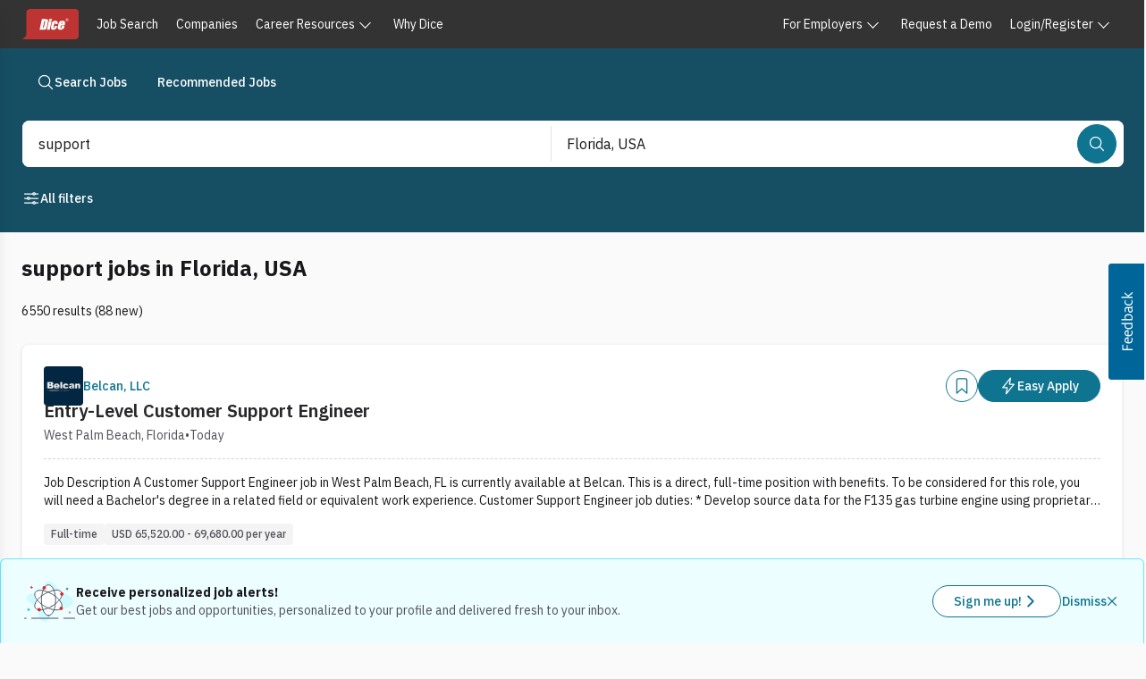

--- FILE ---
content_type: text/css; charset=UTF-8
request_url: https://www.dice.com/platform/_next/static/chunks/8dbf758c4b742bd9.css
body_size: 23119
content:
*,:before,:after{--tw-border-spacing-x:0;--tw-border-spacing-y:0;--tw-translate-x:0;--tw-translate-y:0;--tw-rotate:0;--tw-skew-x:0;--tw-skew-y:0;--tw-scale-x:1;--tw-scale-y:1;--tw-pan-x: ;--tw-pan-y: ;--tw-pinch-zoom: ;--tw-scroll-snap-strictness:proximity;--tw-gradient-from-position: ;--tw-gradient-via-position: ;--tw-gradient-to-position: ;--tw-ordinal: ;--tw-slashed-zero: ;--tw-numeric-figure: ;--tw-numeric-spacing: ;--tw-numeric-fraction: ;--tw-ring-inset: ;--tw-ring-offset-width:0px;--tw-ring-offset-color:#fff;--tw-ring-color:rgba(59,130,246,.5);--tw-ring-offset-shadow:0 0 transparent;--tw-ring-shadow:0 0 transparent;--tw-shadow:0 0 transparent;--tw-shadow-colored:0 0 transparent;--tw-blur: ;--tw-brightness: ;--tw-contrast: ;--tw-grayscale: ;--tw-hue-rotate: ;--tw-invert: ;--tw-saturate: ;--tw-sepia: ;--tw-drop-shadow: ;--tw-backdrop-blur: ;--tw-backdrop-brightness: ;--tw-backdrop-contrast: ;--tw-backdrop-grayscale: ;--tw-backdrop-hue-rotate: ;--tw-backdrop-invert: ;--tw-backdrop-opacity: ;--tw-backdrop-saturate: ;--tw-backdrop-sepia: ;--tw-contain-size: ;--tw-contain-layout: ;--tw-contain-paint: ;--tw-contain-style: }::backdrop{--tw-border-spacing-x:0;--tw-border-spacing-y:0;--tw-translate-x:0;--tw-translate-y:0;--tw-rotate:0;--tw-skew-x:0;--tw-skew-y:0;--tw-scale-x:1;--tw-scale-y:1;--tw-pan-x: ;--tw-pan-y: ;--tw-pinch-zoom: ;--tw-scroll-snap-strictness:proximity;--tw-gradient-from-position: ;--tw-gradient-via-position: ;--tw-gradient-to-position: ;--tw-ordinal: ;--tw-slashed-zero: ;--tw-numeric-figure: ;--tw-numeric-spacing: ;--tw-numeric-fraction: ;--tw-ring-inset: ;--tw-ring-offset-width:0px;--tw-ring-offset-color:#fff;--tw-ring-color:rgba(59,130,246,.5);--tw-ring-offset-shadow:0 0 transparent;--tw-ring-shadow:0 0 transparent;--tw-shadow:0 0 transparent;--tw-shadow-colored:0 0 transparent;--tw-blur: ;--tw-brightness: ;--tw-contrast: ;--tw-grayscale: ;--tw-hue-rotate: ;--tw-invert: ;--tw-saturate: ;--tw-sepia: ;--tw-drop-shadow: ;--tw-backdrop-blur: ;--tw-backdrop-brightness: ;--tw-backdrop-contrast: ;--tw-backdrop-grayscale: ;--tw-backdrop-hue-rotate: ;--tw-backdrop-invert: ;--tw-backdrop-opacity: ;--tw-backdrop-saturate: ;--tw-backdrop-sepia: ;--tw-contain-size: ;--tw-contain-layout: ;--tw-contain-paint: ;--tw-contain-style: }*,:before,:after{box-sizing:border-box;border:0 solid #e5e7eb}:before,:after{--tw-content:""}html,:host{-webkit-text-size-adjust:100%;-moz-tab-size:4;tab-size:4;line-height:1.5;font-family:var(--font-ibm-plex-sans);font-feature-settings:normal;font-variation-settings:normal;-webkit-tap-highlight-color:transparent}body{line-height:inherit;margin:0}hr{height:0;color:inherit;border-top-width:1px}abbr:where([title]){-webkit-text-decoration:underline dotted;text-decoration:underline dotted}h1,h2,h3,h4,h5,h6{font-size:inherit;font-weight:inherit}a{color:inherit;-webkit-text-decoration:inherit;text-decoration:inherit}b,strong{font-weight:bolder}code,kbd,samp,pre{font-feature-settings:normal;font-variation-settings:normal;font-family:ui-monospace,SFMono-Regular,Menlo,Monaco,Consolas,Liberation Mono,Courier New,monospace;font-size:1em}small{font-size:80%}sub,sup{vertical-align:baseline;font-size:75%;line-height:0;position:relative}sub{bottom:-.25em}sup{top:-.5em}table{text-indent:0;border-color:inherit;border-collapse:collapse}button,input,optgroup,select,textarea{font-feature-settings:inherit;font-variation-settings:inherit;font-family:inherit;font-size:100%;font-weight:inherit;line-height:inherit;letter-spacing:inherit;color:inherit;margin:0;padding:0}button,select{text-transform:none}button{-webkit-appearance:button;background-color:transparent;background-image:none}input:where([type=button]){-webkit-appearance:button;background-color:transparent;background-image:none}input:where([type=reset]){-webkit-appearance:button;background-color:transparent;background-image:none}input:where([type=submit]){-webkit-appearance:button;background-color:transparent;background-image:none}:-moz-focusring{outline:auto}:-moz-ui-invalid{box-shadow:none}progress{vertical-align:baseline}::-webkit-inner-spin-button{height:auto}::-webkit-outer-spin-button{height:auto}[type=search]{-webkit-appearance:textfield;outline-offset:-2px}::-webkit-search-decoration{-webkit-appearance:none}::-webkit-file-upload-button{-webkit-appearance:button;font:inherit}summary{display:list-item}blockquote,dl,dd,h1,h2,h3,h4,h5,h6,hr,figure,p,pre{margin:0}fieldset{margin:0;padding:0}legend{padding:0}ol,ul,menu{margin:0;padding:0;list-style:none}dialog{padding:0}textarea{resize:vertical}input::-moz-placeholder{opacity:1;color:#9ca3af}textarea::-moz-placeholder{opacity:1;color:#9ca3af}input::placeholder,textarea::placeholder{opacity:1;color:#9ca3af}button,[role=button]{cursor:pointer}:disabled{cursor:default}img,svg,video,canvas,audio,iframe,embed,object{vertical-align:middle;display:block}img,video{max-width:100%;height:auto}[hidden]:where(:not([hidden=until-found])){display:none}p{margin-bottom:1rem;font-size:1rem;line-height:1.5rem}.container{width:100%}@media (min-width:640px){.container{max-width:640px}}@media (min-width:768px){.container{max-width:768px}}@media (min-width:1024px){.container{max-width:1024px}}@media (min-width:1280px){.container{max-width:1280px}}@media (min-width:1536px){.container{max-width:1536px}}.sr-only{clip:rect(0,0,0,0);white-space:nowrap;border-width:0;width:1px;height:1px;margin:-1px;padding:0;position:absolute;overflow:hidden}.pointer-events-none{pointer-events:none}.pointer-events-auto{pointer-events:auto}.visible{visibility:visible}.invisible{visibility:hidden}.collapse{visibility:collapse}.\!static{position:static!important}.static{position:static}.fixed{position:fixed}.absolute{position:absolute}.relative{position:relative}.\!sticky{position:-webkit-sticky!important;position:sticky!important}.sticky{position:-webkit-sticky;position:sticky}.inset-0{top:0;bottom:0;left:0;right:0}.inset-y-0{top:0;bottom:0}.-bottom-\[3px\]{bottom:-3px}.-right-2{right:-.5rem}.-right-6{right:-1.5rem}.-right-\[6px\]{right:-6px}.-top-1{top:-.25rem}.-top-2{top:-.5rem}.-top-3{top:-.75rem}.-top-4{top:-1rem}.-top-5{top:-1.25rem}.-top-\[3px\]{top:-3px}.bottom-0{bottom:0}.bottom-2{bottom:.5rem}.bottom-8{bottom:2rem}.end-0:not(:-webkit-any(:lang(ae),:lang(ar),:lang(arc),:lang(bcc),:lang(bqi),:lang(ckb),:lang(dv),:lang(fa),:lang(glk),:lang(he),:lang(ku),:lang(mzn),:lang(nqo),:lang(pnb),:lang(ps),:lang(sd),:lang(ug),:lang(ur),:lang(yi))){right:0}.end-0:not(:-moz-any(:lang(ae),:lang(ar),:lang(arc),:lang(bcc),:lang(bqi),:lang(ckb),:lang(dv),:lang(fa),:lang(glk),:lang(he),:lang(ku),:lang(mzn),:lang(nqo),:lang(pnb),:lang(ps),:lang(sd),:lang(ug),:lang(ur),:lang(yi))){right:0}.end-0:not(:is(:lang(ae),:lang(ar),:lang(arc),:lang(bcc),:lang(bqi),:lang(ckb),:lang(dv),:lang(fa),:lang(glk),:lang(he),:lang(ku),:lang(mzn),:lang(nqo),:lang(pnb),:lang(ps),:lang(sd),:lang(ug),:lang(ur),:lang(yi))){right:0}.end-0:-webkit-any(:lang(ae),:lang(ar),:lang(arc),:lang(bcc),:lang(bqi),:lang(ckb),:lang(dv),:lang(fa),:lang(glk),:lang(he),:lang(ku),:lang(mzn),:lang(nqo),:lang(pnb),:lang(ps),:lang(sd),:lang(ug),:lang(ur),:lang(yi)){left:0}.end-0:-moz-any(:lang(ae),:lang(ar),:lang(arc),:lang(bcc),:lang(bqi),:lang(ckb),:lang(dv),:lang(fa),:lang(glk),:lang(he),:lang(ku),:lang(mzn),:lang(nqo),:lang(pnb),:lang(ps),:lang(sd),:lang(ug),:lang(ur),:lang(yi)){left:0}.end-0:is(:lang(ae),:lang(ar),:lang(arc),:lang(bcc),:lang(bqi),:lang(ckb),:lang(dv),:lang(fa),:lang(glk),:lang(he),:lang(ku),:lang(mzn),:lang(nqo),:lang(pnb),:lang(ps),:lang(sd),:lang(ug),:lang(ur),:lang(yi)){left:0}.left-0{left:0}.left-1\/2{left:50%}.left-1\/4{left:25%}.left-2{left:.5rem}.left-4{left:1rem}.left-6{left:1.5rem}.left-8{left:2rem}.left-\[-315px\]{left:-315px}.left-\[-8px\]{left:-8px}.left-\[10px\]{left:10px}.left-\[125px\]{left:125px}.left-\[15px\]{left:15px}.left-\[89px\]{left:89px}.right-0{right:0}.right-1{right:.25rem}.right-2{right:.5rem}.right-2\.5{right:.625rem}.right-4{right:1rem}.right-5{right:1.25rem}.right-6{right:1.5rem}.right-\[-120px\]{right:-120px}.right-\[-12px\]{right:-12px}.right-\[-280px\]{right:-280px}.right-\[160px\]{right:160px}.right-\[23px\]{right:23px}.right-\[6px\]{right:6px}.start-0:not(:-webkit-any(:lang(ae),:lang(ar),:lang(arc),:lang(bcc),:lang(bqi),:lang(ckb),:lang(dv),:lang(fa),:lang(glk),:lang(he),:lang(ku),:lang(mzn),:lang(nqo),:lang(pnb),:lang(ps),:lang(sd),:lang(ug),:lang(ur),:lang(yi))){left:0}.start-0:not(:-moz-any(:lang(ae),:lang(ar),:lang(arc),:lang(bcc),:lang(bqi),:lang(ckb),:lang(dv),:lang(fa),:lang(glk),:lang(he),:lang(ku),:lang(mzn),:lang(nqo),:lang(pnb),:lang(ps),:lang(sd),:lang(ug),:lang(ur),:lang(yi))){left:0}.start-0:not(:is(:lang(ae),:lang(ar),:lang(arc),:lang(bcc),:lang(bqi),:lang(ckb),:lang(dv),:lang(fa),:lang(glk),:lang(he),:lang(ku),:lang(mzn),:lang(nqo),:lang(pnb),:lang(ps),:lang(sd),:lang(ug),:lang(ur),:lang(yi))){left:0}.start-0:-webkit-any(:lang(ae),:lang(ar),:lang(arc),:lang(bcc),:lang(bqi),:lang(ckb),:lang(dv),:lang(fa),:lang(glk),:lang(he),:lang(ku),:lang(mzn),:lang(nqo),:lang(pnb),:lang(ps),:lang(sd),:lang(ug),:lang(ur),:lang(yi)){right:0}.start-0:-moz-any(:lang(ae),:lang(ar),:lang(arc),:lang(bcc),:lang(bqi),:lang(ckb),:lang(dv),:lang(fa),:lang(glk),:lang(he),:lang(ku),:lang(mzn),:lang(nqo),:lang(pnb),:lang(ps),:lang(sd),:lang(ug),:lang(ur),:lang(yi)){right:0}.start-0:is(:lang(ae),:lang(ar),:lang(arc),:lang(bcc),:lang(bqi),:lang(ckb),:lang(dv),:lang(fa),:lang(glk),:lang(he),:lang(ku),:lang(mzn),:lang(nqo),:lang(pnb),:lang(ps),:lang(sd),:lang(ug),:lang(ur),:lang(yi)){right:0}.top-0{top:0}.top-1{top:.25rem}.top-1\/2{top:50%}.top-12{top:3rem}.top-2{top:.5rem}.top-3{top:.75rem}.top-4{top:1rem}.top-6{top:1.5rem}.top-\[-50px\]{top:-50px}.top-\[-8px\]{top:-8px}.top-\[10px\]{top:10px}.top-\[1px\]{top:1px}.top-\[2px\]{top:2px}.top-\[45px\]{top:45px}.top-\[46px\]{top:46px}.top-\[54px\]{top:54px}.top-\[var\(--searchbar-top\,0px\)\]{top:var(--searchbar-top,0px)}.top-full{top:100%}.isolate{isolation:isolate}.\!z-popover{z-index:100000!important}.-z-10{z-index:-10}.-z-20{z-index:-20}.z-0{z-index:0}.z-10{z-index:10}.z-20{z-index:20}.z-40{z-index:40}.z-50{z-index:50}.z-\[-1\]{z-index:-1}.z-\[1\]{z-index:1}.z-\[2\]{z-index:2}.z-\[999999\]{z-index:999999}.z-auto{z-index:auto}.z-fixed{z-index:99600}.z-header{z-index:99800}.z-modal{z-index:99900}.z-offcanvas{z-index:99700}.z-popover{z-index:100000}.z-sticky{z-index:99500}.z-toast{z-index:100200}.z-tooltip{z-index:100100}.order-1{order:1}.order-2{order:2}.order-3{order:3}.order-4{order:4}.order-5{order:5}.order-first{order:-9999}.col-span-12{grid-column:span 12/span 12}.col-span-2{grid-column:span 2/span 2}.col-span-4{grid-column:span 4/span 4}.col-span-6{grid-column:span 6/span 6}.col-span-8{grid-column:span 8/span 8}.col-span-full{grid-column:1/-1}.float-start{float:inline-start}.float-right{float:right}.float-left{float:left}.-m-5{margin:-1.25rem}.-m-6{margin:-1.5rem}.m-0{margin:0}.m-1{margin:.25rem}.m-2{margin:.5rem}.m-3{margin:.75rem}.m-4{margin:1rem}.m-5{margin:1.25rem}.m-6{margin:1.5rem}.m-8{margin:2rem}.m-auto{margin:auto}.m-px{margin:1px}.-mx-1{margin-left:-.25rem;margin-right:-.25rem}.-mx-6{margin-left:-1.5rem;margin-right:-1.5rem}.-my-\[8px\]{margin-top:-8px;margin-bottom:-8px}.mx-0{margin-left:0;margin-right:0}.mx-0\.5{margin-left:.125rem;margin-right:.125rem}.mx-1{margin-left:.25rem;margin-right:.25rem}.mx-1\.5{margin-left:.375rem;margin-right:.375rem}.mx-2{margin-left:.5rem;margin-right:.5rem}.mx-4{margin-left:1rem;margin-right:1rem}.mx-5{margin-left:1.25rem;margin-right:1.25rem}.mx-6{margin-left:1.5rem;margin-right:1.5rem}.mx-auto{margin-left:auto;margin-right:auto}.my-0{margin-top:0;margin-bottom:0}.my-1{margin-top:.25rem;margin-bottom:.25rem}.my-10{margin-top:2.5rem;margin-bottom:2.5rem}.my-12{margin-top:3rem;margin-bottom:3rem}.my-16{margin-top:4rem;margin-bottom:4rem}.my-2{margin-top:.5rem;margin-bottom:.5rem}.my-20{margin-top:5rem;margin-bottom:5rem}.my-3{margin-top:.75rem;margin-bottom:.75rem}.my-4{margin-top:1rem;margin-bottom:1rem}.my-6{margin-top:1.5rem;margin-bottom:1.5rem}.my-8{margin-top:2rem;margin-bottom:2rem}.my-\[10px\]{margin-top:10px;margin-bottom:10px}.-mb-2{margin-bottom:-.5rem}.-mb-4{margin-bottom:-1rem}.-mb-6{margin-bottom:-1.5rem}.-ml-1{margin-left:-.25rem}.-ml-2{margin-left:-.5rem}.-mr-\[3px\]{margin-right:-3px}.-mt-0\.5{margin-top:-.125rem}.-mt-1{margin-top:-.25rem}.-mt-10{margin-top:-2.5rem}.-mt-2{margin-top:-.5rem}.-mt-24{margin-top:-6rem}.-mt-6{margin-top:-1.5rem}.-mt-\[4rem\]{margin-top:-4rem}.-mt-\[6rem\]{margin-top:-6rem}.-mt-px{margin-top:-1px}.mb-0{margin-bottom:0}.mb-0\.5{margin-bottom:.125rem}.mb-1{margin-bottom:.25rem}.mb-10{margin-bottom:2.5rem}.mb-12{margin-bottom:3rem}.mb-16{margin-bottom:4rem}.mb-2{margin-bottom:.5rem}.mb-20{margin-bottom:5rem}.mb-3{margin-bottom:.75rem}.mb-32{margin-bottom:8rem}.mb-4{margin-bottom:1rem}.mb-5{margin-bottom:1.25rem}.mb-6{margin-bottom:1.5rem}.mb-7{margin-bottom:1.75rem}.mb-8{margin-bottom:2rem}.mb-9{margin-bottom:2.25rem}.mb-\[-30px\]{margin-bottom:-30px}.mb-\[1px\]{margin-bottom:1px}.ml-0{margin-left:0}.ml-0\.5{margin-left:.125rem}.ml-1{margin-left:.25rem}.ml-12{margin-left:3rem}.ml-2{margin-left:.5rem}.ml-3{margin-left:.75rem}.ml-4{margin-left:1rem}.ml-5{margin-left:1.25rem}.ml-6{margin-left:1.5rem}.ml-7{margin-left:1.75rem}.ml-8{margin-left:2rem}.ml-\[-2px\]{margin-left:-2px}.ml-\[16px\]{margin-left:16px}.ml-\[32px\]{margin-left:32px}.ml-\[8px\]{margin-left:8px}.ml-auto{margin-left:auto}.mr-0{margin-right:0}.mr-1{margin-right:.25rem}.mr-1\.5{margin-right:.375rem}.mr-10{margin-right:2.5rem}.mr-12{margin-right:3rem}.mr-2{margin-right:.5rem}.mr-3{margin-right:.75rem}.mr-4{margin-right:1rem}.mr-5{margin-right:1.25rem}.mr-6{margin-right:1.5rem}.mr-\[-2px\]{margin-right:-2px}.mr-\[16px\]{margin-right:16px}.mr-auto{margin-right:auto}.ms-8:not(:-webkit-any(:lang(ae),:lang(ar),:lang(arc),:lang(bcc),:lang(bqi),:lang(ckb),:lang(dv),:lang(fa),:lang(glk),:lang(he),:lang(ku),:lang(mzn),:lang(nqo),:lang(pnb),:lang(ps),:lang(sd),:lang(ug),:lang(ur),:lang(yi))){margin-left:2rem}.ms-8:not(:-moz-any(:lang(ae),:lang(ar),:lang(arc),:lang(bcc),:lang(bqi),:lang(ckb),:lang(dv),:lang(fa),:lang(glk),:lang(he),:lang(ku),:lang(mzn),:lang(nqo),:lang(pnb),:lang(ps),:lang(sd),:lang(ug),:lang(ur),:lang(yi))){margin-left:2rem}.ms-8:not(:is(:lang(ae),:lang(ar),:lang(arc),:lang(bcc),:lang(bqi),:lang(ckb),:lang(dv),:lang(fa),:lang(glk),:lang(he),:lang(ku),:lang(mzn),:lang(nqo),:lang(pnb),:lang(ps),:lang(sd),:lang(ug),:lang(ur),:lang(yi))){margin-left:2rem}.ms-8:-webkit-any(:lang(ae),:lang(ar),:lang(arc),:lang(bcc),:lang(bqi),:lang(ckb),:lang(dv),:lang(fa),:lang(glk),:lang(he),:lang(ku),:lang(mzn),:lang(nqo),:lang(pnb),:lang(ps),:lang(sd),:lang(ug),:lang(ur),:lang(yi)){margin-right:2rem}.ms-8:-moz-any(:lang(ae),:lang(ar),:lang(arc),:lang(bcc),:lang(bqi),:lang(ckb),:lang(dv),:lang(fa),:lang(glk),:lang(he),:lang(ku),:lang(mzn),:lang(nqo),:lang(pnb),:lang(ps),:lang(sd),:lang(ug),:lang(ur),:lang(yi)){margin-right:2rem}.ms-8:is(:lang(ae),:lang(ar),:lang(arc),:lang(bcc),:lang(bqi),:lang(ckb),:lang(dv),:lang(fa),:lang(glk),:lang(he),:lang(ku),:lang(mzn),:lang(nqo),:lang(pnb),:lang(ps),:lang(sd),:lang(ug),:lang(ur),:lang(yi)){margin-right:2rem}.mt-0{margin-top:0}.mt-0\.5{margin-top:.125rem}.mt-1{margin-top:.25rem}.mt-1\.5{margin-top:.375rem}.mt-10{margin-top:2.5rem}.mt-12{margin-top:3rem}.mt-14{margin-top:3.5rem}.mt-16{margin-top:4rem}.mt-2{margin-top:.5rem}.mt-20{margin-top:5rem}.mt-24{margin-top:6rem}.mt-3{margin-top:.75rem}.mt-4{margin-top:1rem}.mt-5{margin-top:1.25rem}.mt-6{margin-top:1.5rem}.mt-7{margin-top:1.75rem}.mt-8{margin-top:2rem}.mt-9{margin-top:2.25rem}.mt-\[-2px\]{margin-top:-2px}.mt-\[-34px\]{margin-top:-34px}.mt-\[16px\]{margin-top:16px}.mt-\[1px\]{margin-top:1px}.mt-\[24px\]{margin-top:24px}.mt-\[26px\]{margin-top:26px}.mt-\[3px\]{margin-top:3px}.mt-\[40px\]{margin-top:40px}.mt-\[5px\]{margin-top:5px}.mt-\[64px\]{margin-top:64px}.mt-auto{margin-top:auto}.box-border{box-sizing:border-box}.line-clamp-1{-webkit-line-clamp:1;-webkit-box-orient:vertical;display:-webkit-box;overflow:hidden}.line-clamp-2{-webkit-line-clamp:2;-webkit-box-orient:vertical;display:-webkit-box;overflow:hidden}.line-clamp-4{-webkit-line-clamp:4;-webkit-box-orient:vertical;display:-webkit-box;overflow:hidden}.block{display:block}.inline-block{display:inline-block}.\!inline{display:inline!important}.inline{display:inline}.flex{display:flex}.inline-flex{display:inline-flex}.table{display:table}.grid{display:grid}.contents{display:contents}.hidden{display:none}.aspect-video{aspect-ratio:16/9}.size-6{width:1.5rem;height:1.5rem}.\!h-4{height:1rem!important}.\!h-\[75vh\]{height:75vh!important}.h-0\.5{height:.125rem}.h-1{height:.25rem}.h-10{height:2.5rem}.h-11{height:2.75rem}.h-12{height:3rem}.h-14{height:3.5rem}.h-16{height:4rem}.h-2{height:.5rem}.h-2\.5{height:.625rem}.h-20{height:5rem}.h-24{height:6rem}.h-28{height:7rem}.h-3{height:.75rem}.h-3\.5{height:.875rem}.h-32{height:8rem}.h-36{height:9rem}.h-4{height:1rem}.h-4\/5{height:80%}.h-40{height:10rem}.h-44{height:11rem}.h-5{height:1.25rem}.h-56{height:14rem}.h-6{height:1.5rem}.h-60{height:15rem}.h-7{height:1.75rem}.h-72{height:18rem}.h-8{height:2rem}.h-80{height:20rem}.h-9{height:2.25rem}.h-96{height:24rem}.h-\[105px\]{height:105px}.h-\[120px\]{height:120px}.h-\[12rem\]{height:12rem}.h-\[156px\]{height:156px}.h-\[164px\]{height:164px}.h-\[168px\]{height:168px}.h-\[16px\]{height:16px}.h-\[1738px\]{height:1738px}.h-\[184px\]{height:184px}.h-\[18px\]{height:18px}.h-\[19\.50px\]{height:19.5px}.h-\[196px\]{height:196px}.h-\[1px\]{height:1px}.h-\[200px\]{height:200px}.h-\[22\.5px\]{height:22.5px}.h-\[24px\]{height:24px}.h-\[26px\]{height:26px}.h-\[276px\]{height:276px}.h-\[300px\]{height:300px}.h-\[312px\]{height:312px}.h-\[34px\]{height:34px}.h-\[400px\]{height:400px}.h-\[40px\]{height:40px}.h-\[500px\]{height:500px}.h-\[52px\]{height:52px}.h-\[550px\]{height:550px}.h-\[600px\]{height:600px}.h-\[612px\]{height:612px}.h-\[62px\]{height:62px}.h-\[80vh\]{height:80vh}.h-\[calc\(100vh-200px\)\]{height:calc(100vh - 200px)}.h-\[calc\(100vh-64px\)\]{height:calc(100vh - 64px)}.h-\[px\]{height:px}.h-\[var\(--sticky-height\)\]{height:var(--sticky-height)}.h-auto{height:auto}.h-fit{height:-moz-fit-content;height:fit-content}.h-full{height:100%}.h-px{height:1px}.h-screen{height:100vh}.max-h-16{max-height:4rem}.max-h-32{max-height:8rem}.max-h-40{max-height:10rem}.max-h-48{max-height:12rem}.max-h-64{max-height:16rem}.max-h-8{max-height:2rem}.max-h-96{max-height:24rem}.max-h-\[164px\]{max-height:164px}.max-h-\[200px\]{max-height:200px}.max-h-\[300px\]{max-height:300px}.max-h-\[464px\]{max-height:464px}.max-h-\[85px\]{max-height:85px}.max-h-\[inherit\]{max-height:inherit}.\!min-h-0{min-height:0!important}.min-h-0{min-height:0}.min-h-10{min-height:2.5rem}.min-h-12{min-height:3rem}.min-h-32{min-height:8rem}.min-h-36{min-height:9rem}.min-h-48{min-height:12rem}.min-h-5{min-height:1.25rem}.min-h-6{min-height:1.5rem}.min-h-7{min-height:1.75rem}.min-h-72{min-height:18rem}.min-h-80{min-height:20rem}.min-h-9{min-height:2.25rem}.min-h-\[164px\]{min-height:164px}.min-h-\[165px\]{min-height:165px}.min-h-\[184px\]{min-height:184px}.min-h-\[190px\]{min-height:190px}.min-h-\[2\.5rem\]{min-height:2.5rem}.min-h-\[2\.9rem\]{min-height:2.9rem}.min-h-\[300px\]{min-height:300px}.min-h-\[35rem\]{min-height:35rem}.min-h-\[3rem\]{min-height:3rem}.min-h-\[450px\]{min-height:450px}.min-h-\[480px\]{min-height:480px}.min-h-\[73\.6px\]{min-height:73.6px}.min-h-\[92px\]{min-height:92px}.min-h-screen{min-height:100vh}.\!w-4{width:1rem!important}.w-0{width:0}.w-1{width:.25rem}.w-1\/12{width:8.33333%}.w-1\/2{width:50%}.w-1\/3{width:33.3333%}.w-1\/4{width:25%}.w-1\/6{width:16.6667%}.w-10{width:2.5rem}.w-11{width:2.75rem}.w-12{width:3rem}.w-14{width:3.5rem}.w-16{width:4rem}.w-2{width:.5rem}.w-2\.5{width:.625rem}.w-2\/3{width:66.6667%}.w-2\/5{width:40%}.w-20{width:5rem}.w-24{width:6rem}.w-28{width:7rem}.w-3{width:.75rem}.w-3\.5{width:.875rem}.w-3\/12{width:25%}.w-3\/4{width:75%}.w-3\/5{width:60%}.w-32{width:8rem}.w-36{width:9rem}.w-4{width:1rem}.w-4\/12{width:33.3333%}.w-4\/5{width:80%}.w-4\/6{width:66.6667%}.w-40{width:10rem}.w-48{width:12rem}.w-5{width:1.25rem}.w-5\/12{width:41.6667%}.w-5\/6{width:83.3333%}.w-56{width:14rem}.w-6{width:1.5rem}.w-6\/12{width:50%}.w-64{width:16rem}.w-7{width:1.75rem}.w-7\/12{width:58.3333%}.w-72{width:18rem}.w-8{width:2rem}.w-8\/12{width:66.6667%}.w-80{width:20rem}.w-9{width:2.25rem}.w-96{width:24rem}.w-\[104px\]{width:104px}.w-\[110px\]{width:110px}.w-\[120px\]{width:120px}.w-\[136px\]{width:136px}.w-\[140px\]{width:140px}.w-\[16px\]{width:16px}.w-\[1738px\]{width:1738px}.w-\[19\.50px\]{width:19.5px}.w-\[1px\]{width:1px}.w-\[200px\]{width:200px}.w-\[239px\]{width:239px}.w-\[24px\]{width:24px}.w-\[250px\]{width:250px}.w-\[252px\]{width:252px}.w-\[259px\]{width:259px}.w-\[261px\]{width:261px}.w-\[288px\]{width:288px}.w-\[300px\]{width:300px}.w-\[317px\]{width:317px}.w-\[350px\]{width:350px}.w-\[355px\]{width:355px}.w-\[375px\]{width:375px}.w-\[400px\]{width:400px}.w-\[45\%\]{width:45%}.w-\[469px\]{width:469px}.w-\[496px\]{width:496px}.w-\[500px\]{width:500px}.w-\[50px\]{width:50px}.w-\[52px\]{width:52px}.w-\[600px\]{width:600px}.w-\[60px\]{width:60px}.w-\[64px\]{width:64px}.w-\[73px\]{width:73px}.w-\[75px\]{width:75px}.w-\[76px\]{width:76px}.w-\[77px\]{width:77px}.w-\[800px\]{width:800px}.w-\[900px\]{width:900px}.w-\[96px\]{width:96px}.w-auto{width:auto}.w-fit{width:-moz-fit-content;width:fit-content}.w-full{width:100%}.w-screen{width:100vw}.min-w-0{min-width:0}.min-w-2{min-width:.5rem}.min-w-20{min-width:5rem}.min-w-24{min-width:6rem}.min-w-3{min-width:.75rem}.min-w-32{min-width:8rem}.min-w-36{min-width:9rem}.min-w-48{min-width:12rem}.min-w-5{min-width:1.25rem}.min-w-6{min-width:1.5rem}.min-w-60{min-width:15rem}.min-w-64{min-width:16rem}.min-w-96{min-width:24rem}.min-w-\[--trigger-width\]{min-width:var(--trigger-width)}.min-w-\[104px\]{min-width:104px}.min-w-\[126px\]{min-width:126px}.min-w-\[150px\]{min-width:150px}.min-w-\[18px\]{min-width:18px}.min-w-\[190px\]{min-width:190px}.min-w-\[200px\]{min-width:200px}.min-w-\[20px\]{min-width:20px}.min-w-\[20rem\]{min-width:20rem}.min-w-\[210px\]{min-width:210px}.min-w-\[25rem\]{min-width:25rem}.min-w-\[261px\]{min-width:261px}.min-w-\[300px\]{min-width:300px}.min-w-\[350px\]{min-width:350px}.min-w-\[37px\]{min-width:37px}.min-w-\[60px\]{min-width:60px}.min-w-\[64px\]{min-width:64px}.min-w-\[79\.5px\]{min-width:79.5px}.min-w-\[96px\]{min-width:96px}.min-w-full{min-width:100%}.max-w-16{max-width:4rem}.max-w-2xl{max-width:42rem}.max-w-32{max-width:8rem}.max-w-3xl{max-width:48rem}.max-w-40{max-width:10rem}.max-w-48{max-width:12rem}.max-w-4xl{max-width:56rem}.max-w-52{max-width:13rem}.max-w-56{max-width:14rem}.max-w-5xl{max-width:64rem}.max-w-60{max-width:15rem}.max-w-64{max-width:16rem}.max-w-6xl{max-width:72rem}.max-w-72{max-width:18rem}.max-w-7xl{max-width:80rem}.max-w-80{max-width:20rem}.max-w-96{max-width:24rem}.max-w-\[120px\]{max-width:120px}.max-w-\[1400px\]{max-width:1400px}.max-w-\[162px\]{max-width:162px}.max-w-\[250px\]{max-width:250px}.max-w-\[25rem\]{max-width:25rem}.max-w-\[261px\]{max-width:261px}.max-w-\[266\.5px\]{max-width:266.5px}.max-w-\[270px\]{max-width:270px}.max-w-\[300px\]{max-width:300px}.max-w-\[30ch\]{max-width:30ch}.max-w-\[350px\]{max-width:350px}.max-w-\[358px\]{max-width:358px}.max-w-\[400px\]{max-width:400px}.max-w-\[402px\]{max-width:402px}.max-w-\[434px\]{max-width:434px}.max-w-\[448px\]{max-width:448px}.max-w-\[450px\]{max-width:450px}.max-w-\[480px\]{max-width:480px}.max-w-\[50\%\]{max-width:50%}.max-w-\[500px\]{max-width:500px}.max-w-\[550px\]{max-width:550px}.max-w-\[585px\]{max-width:585px}.max-w-\[858px\]{max-width:858px}.max-w-\[920px\]{max-width:920px}.max-w-\[inherit\]{max-width:inherit}.max-w-fit{max-width:-moz-fit-content;max-width:fit-content}.max-w-full{max-width:100%}.max-w-lg{max-width:32rem}.max-w-md{max-width:28rem}.max-w-none{max-width:none}.max-w-screen-2xl{max-width:1536px}.max-w-screen-lg{max-width:1024px}.max-w-screen-md{max-width:768px}.max-w-screen-sm{max-width:640px}.max-w-screen-xl{max-width:1280px}.max-w-sm{max-width:24rem}.max-w-xl{max-width:36rem}.max-w-xs{max-width:20rem}.flex-1,.flex-\[1\]{flex:1}.flex-\[4\]{flex:4}.flex-auto{flex:auto}.flex-none{flex:none}.flex-shrink{flex-shrink:1}.flex-shrink-0{flex-shrink:0}.shrink{flex-shrink:1}.shrink-0{flex-shrink:0}.flex-grow,.grow{flex-grow:1}.grow-0{flex-grow:0}.basis-0{flex-basis:0}.basis-1\/2{flex-basis:50%}.basis-\[110px\]{flex-basis:110px}.basis-\[60px\]{flex-basis:60px}.basis-\[80px\]{flex-basis:80px}.basis-auto{flex-basis:auto}.table-auto{table-layout:auto}.border-collapse{border-collapse:collapse}.border-separate{border-collapse:separate}.border-spacing-0{--tw-border-spacing-x:0px;--tw-border-spacing-y:0px;border-spacing:var(--tw-border-spacing-x)var(--tw-border-spacing-y)}.-translate-x-1{--tw-translate-x:-.25rem;transform:translate(var(--tw-translate-x),var(--tw-translate-y))rotate(var(--tw-rotate))skewX(var(--tw-skew-x))skewY(var(--tw-skew-y))scaleX(var(--tw-scale-x))scaleY(var(--tw-scale-y))}.-translate-x-1\/2{--tw-translate-x:-50%;transform:translate(var(--tw-translate-x),var(--tw-translate-y))rotate(var(--tw-rotate))skewX(var(--tw-skew-x))skewY(var(--tw-skew-y))scaleX(var(--tw-scale-x))scaleY(var(--tw-scale-y))}.-translate-x-\[1px\]{--tw-translate-x:-1px;transform:translate(var(--tw-translate-x),var(--tw-translate-y))rotate(var(--tw-rotate))skewX(var(--tw-skew-x))skewY(var(--tw-skew-y))scaleX(var(--tw-scale-x))scaleY(var(--tw-scale-y))}.-translate-x-full{--tw-translate-x:-100%;transform:translate(var(--tw-translate-x),var(--tw-translate-y))rotate(var(--tw-rotate))skewX(var(--tw-skew-x))skewY(var(--tw-skew-y))scaleX(var(--tw-scale-x))scaleY(var(--tw-scale-y))}.-translate-y-1\/2{--tw-translate-y:-50%;transform:translate(var(--tw-translate-x),var(--tw-translate-y))rotate(var(--tw-rotate))skewX(var(--tw-skew-x))skewY(var(--tw-skew-y))scaleX(var(--tw-scale-x))scaleY(var(--tw-scale-y))}.translate-x-0{--tw-translate-x:0px;transform:translate(var(--tw-translate-x),var(--tw-translate-y))rotate(var(--tw-rotate))skewX(var(--tw-skew-x))skewY(var(--tw-skew-y))scaleX(var(--tw-scale-x))scaleY(var(--tw-scale-y))}.translate-x-3\/4{--tw-translate-x:75%;transform:translate(var(--tw-translate-x),var(--tw-translate-y))rotate(var(--tw-rotate))skewX(var(--tw-skew-x))skewY(var(--tw-skew-y))scaleX(var(--tw-scale-x))scaleY(var(--tw-scale-y))}.rotate-0{--tw-rotate:0deg;transform:translate(var(--tw-translate-x),var(--tw-translate-y))rotate(var(--tw-rotate))skewX(var(--tw-skew-x))skewY(var(--tw-skew-y))scaleX(var(--tw-scale-x))scaleY(var(--tw-scale-y))}.rotate-180{--tw-rotate:180deg;transform:translate(var(--tw-translate-x),var(--tw-translate-y))rotate(var(--tw-rotate))skewX(var(--tw-skew-x))skewY(var(--tw-skew-y))scaleX(var(--tw-scale-x))scaleY(var(--tw-scale-y))}.rotate-90{--tw-rotate:90deg;transform:translate(var(--tw-translate-x),var(--tw-translate-y))rotate(var(--tw-rotate))skewX(var(--tw-skew-x))skewY(var(--tw-skew-y))scaleX(var(--tw-scale-x))scaleY(var(--tw-scale-y))}.scale-110{--tw-scale-x:1.1;--tw-scale-y:1.1;transform:translate(var(--tw-translate-x),var(--tw-translate-y))rotate(var(--tw-rotate))skewX(var(--tw-skew-x))skewY(var(--tw-skew-y))scaleX(var(--tw-scale-x))scaleY(var(--tw-scale-y))}.scale-150{--tw-scale-x:1.5;--tw-scale-y:1.5;transform:translate(var(--tw-translate-x),var(--tw-translate-y))rotate(var(--tw-rotate))skewX(var(--tw-skew-x))skewY(var(--tw-skew-y))scaleX(var(--tw-scale-x))scaleY(var(--tw-scale-y))}.transform{transform:translate(var(--tw-translate-x),var(--tw-translate-y))rotate(var(--tw-rotate))skewX(var(--tw-skew-x))skewY(var(--tw-skew-y))scaleX(var(--tw-scale-x))scaleY(var(--tw-scale-y))}.transform-gpu{transform:translate3d(var(--tw-translate-x),var(--tw-translate-y),0)rotate(var(--tw-rotate))skewX(var(--tw-skew-x))skewY(var(--tw-skew-y))scaleX(var(--tw-scale-x))scaleY(var(--tw-scale-y))}@keyframes bounce{0%,to{animation-timing-function:cubic-bezier(.8,0,1,1);transform:translateY(-25%)}50%{animation-timing-function:cubic-bezier(0,0,.2,1);transform:none}}.animate-bounce{animation:1s infinite bounce}@keyframes fadeSlideIn{0%{opacity:0;transform:translate(20px)}to{opacity:1;transform:translate(0)}}.animate-fade-slide-in{animation:.5s ease-in-out fadeSlideIn}@keyframes pulse{50%{opacity:.5}}.animate-pulse{animation:2s cubic-bezier(.4,0,.6,1) infinite pulse}@keyframes spin{to{transform:rotate(360deg)}}.animate-spin{animation:1s linear infinite spin}.cursor-default{cursor:default}.cursor-move{cursor:move}.cursor-not-allowed{cursor:not-allowed}.cursor-pointer{cursor:pointer}.select-none{-webkit-user-select:none;-moz-user-select:none;user-select:none}.resize-y{resize:vertical}.resize{resize:both}.snap-x{scroll-snap-type:x var(--tw-scroll-snap-strictness)}.snap-mandatory{--tw-scroll-snap-strictness:mandatory}.snap-start{scroll-snap-align:start}.list-inside{list-style-position:inside}.list-outside{list-style-position:outside}.list-decimal{list-style-type:decimal}.list-disc{list-style-type:disc}.list-none{list-style-type:none}.auto-rows-min{grid-auto-rows:min-content}.grid-cols-1{grid-template-columns:repeat(1,minmax(0,1fr))}.grid-cols-2{grid-template-columns:repeat(2,minmax(0,1fr))}.grid-cols-3{grid-template-columns:repeat(3,minmax(0,1fr))}.grid-cols-4{grid-template-columns:repeat(4,minmax(0,1fr))}.grid-cols-subgrid{grid-template-columns:subgrid}.flex-row{flex-direction:row}.flex-row-reverse{flex-direction:row-reverse}.flex-col{flex-direction:column}.flex-wrap{flex-wrap:wrap}.flex-wrap-reverse{flex-wrap:wrap-reverse}.flex-nowrap{flex-wrap:nowrap}.place-items-center{place-items:center}.content-center{align-content:center}.content-start{align-content:flex-start}.items-start{align-items:flex-start}.items-end{align-items:flex-end}.items-center{align-items:center}.items-baseline{align-items:baseline}.items-stretch{align-items:stretch}.justify-start{justify-content:flex-start}.justify-end{justify-content:flex-end}.justify-center{justify-content:center}.justify-between{justify-content:space-between}.justify-around{justify-content:space-around}.justify-items-end{justify-items:end}.justify-items-center{justify-items:center}.gap-0{gap:0}.gap-0\.5{gap:.125rem}.gap-1{gap:.25rem}.gap-1\.5{gap:.375rem}.gap-10{gap:2.5rem}.gap-11{gap:2.75rem}.gap-12{gap:3rem}.gap-14{gap:3.5rem}.gap-16{gap:4rem}.gap-2{gap:.5rem}.gap-2\.5{gap:.625rem}.gap-24{gap:6rem}.gap-3{gap:.75rem}.gap-4{gap:1rem}.gap-5{gap:1.25rem}.gap-6{gap:1.5rem}.gap-8{gap:2rem}.gap-\[12px\]{gap:12px}.gap-\[16px\]{gap:16px}.gap-\[20px\]{gap:20px}.gap-\[3\.03px\]{gap:3.03px}.gap-\[3px\]{gap:3px}.gap-\[4px\]{gap:4px}.gap-\[8px\]{gap:8px}.gap-x-2{-moz-column-gap:.5rem;column-gap:.5rem}.gap-x-3{-moz-column-gap:.75rem;column-gap:.75rem}.gap-x-4{-moz-column-gap:1rem;column-gap:1rem}.gap-x-6{-moz-column-gap:1.5rem;column-gap:1.5rem}.gap-x-8{-moz-column-gap:2rem;column-gap:2rem}.gap-x-9{-moz-column-gap:2.25rem;column-gap:2.25rem}.gap-y-1{row-gap:.25rem}.gap-y-2{row-gap:.5rem}.gap-y-4{row-gap:1rem}.gap-y-6{row-gap:1.5rem}.space-x-0>:not([hidden])~:not([hidden]){--tw-space-x-reverse:0;margin-right:calc(0px*var(--tw-space-x-reverse));margin-left:calc(0px*calc(1 - var(--tw-space-x-reverse)))}.space-x-1>:not([hidden])~:not([hidden]){--tw-space-x-reverse:0;margin-right:calc(.25rem*var(--tw-space-x-reverse));margin-left:calc(.25rem*calc(1 - var(--tw-space-x-reverse)))}.space-x-2>:not([hidden])~:not([hidden]){--tw-space-x-reverse:0;margin-right:calc(.5rem*var(--tw-space-x-reverse));margin-left:calc(.5rem*calc(1 - var(--tw-space-x-reverse)))}.space-x-3>:not([hidden])~:not([hidden]){--tw-space-x-reverse:0;margin-right:calc(.75rem*var(--tw-space-x-reverse));margin-left:calc(.75rem*calc(1 - var(--tw-space-x-reverse)))}.space-x-4>:not([hidden])~:not([hidden]){--tw-space-x-reverse:0;margin-right:calc(1rem*var(--tw-space-x-reverse));margin-left:calc(1rem*calc(1 - var(--tw-space-x-reverse)))}.space-x-\[16px\]>:not([hidden])~:not([hidden]){--tw-space-x-reverse:0;margin-right:calc(16px*var(--tw-space-x-reverse));margin-left:calc(16px*calc(1 - var(--tw-space-x-reverse)))}.space-y-0>:not([hidden])~:not([hidden]){--tw-space-y-reverse:0;margin-top:calc(0px*calc(1 - var(--tw-space-y-reverse)));margin-bottom:calc(0px*var(--tw-space-y-reverse))}.space-y-1>:not([hidden])~:not([hidden]){--tw-space-y-reverse:0;margin-top:calc(.25rem*calc(1 - var(--tw-space-y-reverse)));margin-bottom:calc(.25rem*var(--tw-space-y-reverse))}.space-y-2>:not([hidden])~:not([hidden]){--tw-space-y-reverse:0;margin-top:calc(.5rem*calc(1 - var(--tw-space-y-reverse)));margin-bottom:calc(.5rem*var(--tw-space-y-reverse))}.space-y-3>:not([hidden])~:not([hidden]){--tw-space-y-reverse:0;margin-top:calc(.75rem*calc(1 - var(--tw-space-y-reverse)));margin-bottom:calc(.75rem*var(--tw-space-y-reverse))}.space-y-4>:not([hidden])~:not([hidden]){--tw-space-y-reverse:0;margin-top:calc(1rem*calc(1 - var(--tw-space-y-reverse)));margin-bottom:calc(1rem*var(--tw-space-y-reverse))}.space-y-6>:not([hidden])~:not([hidden]){--tw-space-y-reverse:0;margin-top:calc(1.5rem*calc(1 - var(--tw-space-y-reverse)));margin-bottom:calc(1.5rem*var(--tw-space-y-reverse))}.space-y-8>:not([hidden])~:not([hidden]){--tw-space-y-reverse:0;margin-top:calc(2rem*calc(1 - var(--tw-space-y-reverse)));margin-bottom:calc(2rem*var(--tw-space-y-reverse))}.space-y-\[16px\]>:not([hidden])~:not([hidden]){--tw-space-y-reverse:0;margin-top:calc(16px*calc(1 - var(--tw-space-y-reverse)));margin-bottom:calc(16px*var(--tw-space-y-reverse))}.space-y-\[24px\]>:not([hidden])~:not([hidden]){--tw-space-y-reverse:0;margin-top:calc(24px*calc(1 - var(--tw-space-y-reverse)));margin-bottom:calc(24px*var(--tw-space-y-reverse))}.divide-y>:not([hidden])~:not([hidden]){--tw-divide-y-reverse:0;border-top-width:calc(1px*calc(1 - var(--tw-divide-y-reverse)));border-bottom-width:calc(1px*var(--tw-divide-y-reverse))}.divide-gray-200>:not([hidden])~:not([hidden]){--tw-divide-opacity:1;border-color:rgba(229,231,235,var(--tw-divide-opacity,1))}.divide-zinc-100>:not([hidden])~:not([hidden]){--tw-divide-opacity:1;border-color:rgba(244,244,245,var(--tw-divide-opacity,1))}.self-auto{align-self:auto}.self-start{align-self:flex-start}.self-end{align-self:flex-end}.self-center{align-self:center}.self-stretch{align-self:stretch}.justify-self-end{justify-self:end}.justify-self-center{justify-self:center}.overflow-auto{overflow:auto}.overflow-hidden{overflow:hidden}.overflow-visible{overflow:visible}.overflow-scroll{overflow:scroll}.overflow-x-auto{overflow-x:auto}.\!overflow-y-auto{overflow-y:auto!important}.overflow-y-auto{overflow-y:auto}.overflow-x-hidden{overflow-x:hidden}.overflow-y-hidden{overflow-y:hidden}.overflow-x-scroll{overflow-x:scroll}.truncate{text-overflow:ellipsis;white-space:nowrap;overflow:hidden}.text-ellipsis{text-overflow:ellipsis}.whitespace-normal{white-space:normal}.whitespace-nowrap{white-space:nowrap}.whitespace-pre-line{white-space:pre-line}.whitespace-pre-wrap{white-space:pre-wrap}.whitespace-break-spaces{white-space:break-spaces}.text-wrap{text-wrap:wrap}.text-nowrap{text-wrap:nowrap}.text-pretty{text-wrap:pretty}.break-words{overflow-wrap:break-word}.break-all{word-break:break-all}.\!rounded-none{border-radius:0!important}.rounded{border-radius:.25rem}.rounded-2xl{border-radius:1rem}.rounded-3xl{border-radius:1.5rem}.rounded-\[3px\]{border-radius:3px}.rounded-\[50px\]{border-radius:50px}.rounded-\[9px\]{border-radius:9px}.rounded-full{border-radius:9999px}.rounded-lg{border-radius:.5rem}.rounded-md{border-radius:.375rem}.rounded-none{border-radius:0}.rounded-sm{border-radius:.125rem}.rounded-b{border-bottom-right-radius:.25rem;border-bottom-left-radius:.25rem}.rounded-b-lg{border-bottom-right-radius:.5rem;border-bottom-left-radius:.5rem}.rounded-l-xl{border-top-left-radius:.75rem;border-bottom-left-radius:.75rem}.rounded-r-lg{border-top-right-radius:.5rem;border-bottom-right-radius:.5rem}.rounded-t{border-top-left-radius:.25rem;border-top-right-radius:.25rem}.rounded-t-lg{border-top-left-radius:.5rem;border-top-right-radius:.5rem}.rounded-t-md{border-top-left-radius:.375rem;border-top-right-radius:.375rem}.rounded-t-none{border-top-left-radius:0;border-top-right-radius:0}.rounded-bl-lg{border-bottom-left-radius:.5rem}.rounded-bl-none{border-bottom-left-radius:0}.rounded-br-none{border-bottom-right-radius:0}.rounded-tl-lg{border-top-left-radius:.5rem}.rounded-tl-none{border-top-left-radius:0}.rounded-tr-lg{border-top-right-radius:.5rem}.rounded-tr-none{border-top-right-radius:0}.\!border{border-width:1px!important}.border{border-width:1px}.border-0{border-width:0}.border-2{border-width:2px}.border-x-0{border-left-width:0;border-right-width:0}.border-b{border-bottom-width:1px}.border-b-0{border-bottom-width:0}.border-b-2{border-bottom-width:2px}.border-l{border-left-width:1px}.border-l-4{border-left-width:4px}.border-r{border-right-width:1px}.border-r-0{border-right-width:0}.border-t{border-top-width:1px}.border-t-0{border-top-width:0}.border-t-2{border-top-width:2px}.border-t-4{border-top-width:4px}.border-t-\[16px\]{border-top-width:16px}.border-dashed{border-style:dashed}.border-dotted{border-style:dotted}.border-none{border-style:none}.border-\[\#4d4d4d\]{--tw-border-opacity:1;border-color:rgba(77,77,77,var(--tw-border-opacity,1))}.border-\[\#991b1b\]{--tw-border-opacity:1;border-color:rgba(153,27,27,var(--tw-border-opacity,1))}.border-amber-300{--tw-border-opacity:1;border-color:rgba(252,211,77,var(--tw-border-opacity,1))}.border-amber-500{--tw-border-opacity:1;border-color:rgba(245,158,11,var(--tw-border-opacity,1))}.border-black{--tw-border-opacity:1;border-color:rgba(0,0,0,var(--tw-border-opacity,1))}.border-blue-200{--tw-border-opacity:1;border-color:rgba(191,219,254,var(--tw-border-opacity,1))}.border-blue-500{--tw-border-opacity:1;border-color:rgba(59,130,246,var(--tw-border-opacity,1))}.border-brand-primary{border-color:var(--brand-primary)}.border-brand-quaternary{border-color:var(--brand-quaternary)}.border-brand-secondary{border-color:var(--brand-secondary)}.border-cyan-300{--tw-border-opacity:1;border-color:rgba(103,232,249,var(--tw-border-opacity,1))}.border-cyan-400{--tw-border-opacity:1;border-color:rgba(34,211,238,var(--tw-border-opacity,1))}.border-cyan-50{--tw-border-opacity:1;border-color:rgba(236,254,255,var(--tw-border-opacity,1))}.border-cyan-500{--tw-border-opacity:1;border-color:rgba(6,182,212,var(--tw-border-opacity,1))}.border-cyan-600{--tw-border-opacity:1;border-color:rgba(8,145,178,var(--tw-border-opacity,1))}.border-cyan-700{--tw-border-opacity:1;border-color:rgba(14,116,144,var(--tw-border-opacity,1))}.border-cyan-800{--tw-border-opacity:1;border-color:rgba(21,94,117,var(--tw-border-opacity,1))}.border-cyan-900{--tw-border-opacity:1;border-color:rgba(22,78,99,var(--tw-border-opacity,1))}.border-cyan-950{--tw-border-opacity:1;border-color:rgba(8,51,68,var(--tw-border-opacity,1))}.border-danger{border-color:var(--danger)}.border-gray-200{--tw-border-opacity:1;border-color:rgba(229,231,235,var(--tw-border-opacity,1))}.border-gray-300{--tw-border-opacity:1;border-color:rgba(209,213,219,var(--tw-border-opacity,1))}.border-gray-50{--tw-border-opacity:1;border-color:rgba(249,250,251,var(--tw-border-opacity,1))}.border-gray-500{--tw-border-opacity:1;border-color:rgba(107,114,128,var(--tw-border-opacity,1))}.border-green-300{--tw-border-opacity:1;border-color:rgba(134,239,172,var(--tw-border-opacity,1))}.border-green-700{--tw-border-opacity:1;border-color:rgba(21,128,61,var(--tw-border-opacity,1))}.border-indigo-300{--tw-border-opacity:1;border-color:rgba(165,180,252,var(--tw-border-opacity,1))}.border-interaction{border-color:var(--interaction)}.border-neutral-500{--tw-border-opacity:1;border-color:rgba(115,115,115,var(--tw-border-opacity,1))}.border-orange-200{--tw-border-opacity:1;border-color:rgba(254,215,170,var(--tw-border-opacity,1))}.border-purple-400{--tw-border-opacity:1;border-color:rgba(192,132,252,var(--tw-border-opacity,1))}.border-red-800{--tw-border-opacity:1;border-color:rgba(153,27,27,var(--tw-border-opacity,1))}.border-red-900{--tw-border-opacity:1;border-color:rgba(127,29,29,var(--tw-border-opacity,1))}.border-slate-200{--tw-border-opacity:1;border-color:rgba(226,232,240,var(--tw-border-opacity,1))}.border-teal-600{--tw-border-opacity:1;border-color:rgba(13,148,136,var(--tw-border-opacity,1))}.border-transparent{border-color:transparent}.border-violet-600{--tw-border-opacity:1;border-color:rgba(124,58,237,var(--tw-border-opacity,1))}.border-white{--tw-border-opacity:1;border-color:rgba(255,255,255,var(--tw-border-opacity,1))}.border-zinc-100{--tw-border-opacity:1;border-color:rgba(244,244,245,var(--tw-border-opacity,1))}.border-zinc-200{--tw-border-opacity:1;border-color:rgba(228,228,231,var(--tw-border-opacity,1))}.border-zinc-300{--tw-border-opacity:1;border-color:rgba(212,212,216,var(--tw-border-opacity,1))}.border-zinc-400{--tw-border-opacity:1;border-color:rgba(161,161,170,var(--tw-border-opacity,1))}.border-zinc-500{--tw-border-opacity:1;border-color:rgba(113,113,122,var(--tw-border-opacity,1))}.border-t-brand-primary{border-top-color:var(--brand-primary)}.border-t-zinc-200{--tw-border-opacity:1;border-top-color:rgba(228,228,231,var(--tw-border-opacity,1))}.bg-\[\#069\]{--tw-bg-opacity:1;background-color:rgba(0,102,153,var(--tw-bg-opacity,1))}.bg-\[\#0E7490\]{--tw-bg-opacity:1;background-color:rgba(14,116,144,var(--tw-bg-opacity,1))}.bg-\[\#1E293B\]{--tw-bg-opacity:1;background-color:rgba(30,41,59,var(--tw-bg-opacity,1))}.bg-\[\#262626\]{--tw-bg-opacity:1;background-color:rgba(38,38,38,var(--tw-bg-opacity,1))}.bg-\[\#28494F\]{--tw-bg-opacity:1;background-color:rgba(40,73,79,var(--tw-bg-opacity,1))}.bg-\[\#2B2927\]{--tw-bg-opacity:1;background-color:rgba(43,41,39,var(--tw-bg-opacity,1))}.bg-\[\#333333\]{--tw-bg-opacity:1;background-color:rgba(51,51,51,var(--tw-bg-opacity,1))}.bg-\[\#3E3B38\]{--tw-bg-opacity:1;background-color:rgba(62,59,56,var(--tw-bg-opacity,1))}.bg-\[\#4d4d4d\]{--tw-bg-opacity:1;background-color:rgba(77,77,77,var(--tw-bg-opacity,1))}.bg-\[\#757575\]{--tw-bg-opacity:1;background-color:rgba(117,117,117,var(--tw-bg-opacity,1))}.bg-\[\#cc0000\]{--tw-bg-opacity:1;background-color:rgba(204,0,0,var(--tw-bg-opacity,1))}.bg-\[\#ffd900\]{--tw-bg-opacity:1;background-color:rgba(255,217,0,var(--tw-bg-opacity,1))}.bg-amber-100{--tw-bg-opacity:1;background-color:rgba(254,243,199,var(--tw-bg-opacity,1))}.bg-amber-200{--tw-bg-opacity:1;background-color:rgba(253,230,138,var(--tw-bg-opacity,1))}.bg-amber-300{--tw-bg-opacity:1;background-color:rgba(252,211,77,var(--tw-bg-opacity,1))}.bg-amber-50{--tw-bg-opacity:1;background-color:rgba(255,251,235,var(--tw-bg-opacity,1))}.bg-black{--tw-bg-opacity:1;background-color:rgba(0,0,0,var(--tw-bg-opacity,1))}.bg-black\/0{background-color:transparent}.bg-black\/20{background-color:rgba(0,0,0,.2)}.bg-blue-100{--tw-bg-opacity:1;background-color:rgba(219,234,254,var(--tw-bg-opacity,1))}.bg-blue-200{--tw-bg-opacity:1;background-color:rgba(191,219,254,var(--tw-bg-opacity,1))}.bg-blue-50{--tw-bg-opacity:1;background-color:rgba(239,246,255,var(--tw-bg-opacity,1))}.bg-blue-500{--tw-bg-opacity:1;background-color:rgba(59,130,246,var(--tw-bg-opacity,1))}.bg-blue-600{--tw-bg-opacity:1;background-color:rgba(37,99,235,var(--tw-bg-opacity,1))}.bg-brand-secondary{background-color:var(--brand-secondary)}.bg-caution{background-color:var(--caution)}.bg-cyan-100{--tw-bg-opacity:1;background-color:rgba(207,250,254,var(--tw-bg-opacity,1))}.bg-cyan-200{--tw-bg-opacity:1;background-color:rgba(165,243,252,var(--tw-bg-opacity,1))}.bg-cyan-300{--tw-bg-opacity:1;background-color:rgba(103,232,249,var(--tw-bg-opacity,1))}.bg-cyan-50{--tw-bg-opacity:1;background-color:rgba(236,254,255,var(--tw-bg-opacity,1))}.bg-cyan-500{--tw-bg-opacity:1;background-color:rgba(6,182,212,var(--tw-bg-opacity,1))}.bg-cyan-600{--tw-bg-opacity:1;background-color:rgba(8,145,178,var(--tw-bg-opacity,1))}.bg-cyan-700{--tw-bg-opacity:1;background-color:rgba(14,116,144,var(--tw-bg-opacity,1))}.bg-cyan-800{--tw-bg-opacity:1;background-color:rgba(21,94,117,var(--tw-bg-opacity,1))}.bg-cyan-900{--tw-bg-opacity:1;background-color:rgba(22,78,99,var(--tw-bg-opacity,1))}.bg-cyan-950{--tw-bg-opacity:1;background-color:rgba(8,51,68,var(--tw-bg-opacity,1))}.bg-danger{background-color:var(--danger)}.bg-fuchsia-100{--tw-bg-opacity:1;background-color:rgba(250,232,255,var(--tw-bg-opacity,1))}.bg-gray-100{--tw-bg-opacity:1;background-color:rgba(243,244,246,var(--tw-bg-opacity,1))}.bg-gray-200{--tw-bg-opacity:1;background-color:rgba(229,231,235,var(--tw-bg-opacity,1))}.bg-gray-300{--tw-bg-opacity:1;background-color:rgba(209,213,219,var(--tw-bg-opacity,1))}.bg-gray-300\/30{background-color:rgba(209,213,219,.3)}.bg-gray-400{--tw-bg-opacity:1;background-color:rgba(156,163,175,var(--tw-bg-opacity,1))}.bg-gray-50{--tw-bg-opacity:1;background-color:rgba(249,250,251,var(--tw-bg-opacity,1))}.bg-gray-500{--tw-bg-opacity:1;background-color:rgba(107,114,128,var(--tw-bg-opacity,1))}.bg-gray-700{--tw-bg-opacity:1;background-color:rgba(55,65,81,var(--tw-bg-opacity,1))}.bg-gray-800\/90{background-color:rgba(31,41,55,.9)}.bg-gray-900{--tw-bg-opacity:1;background-color:rgba(17,24,39,var(--tw-bg-opacity,1))}.bg-gray-900\/50{background-color:rgba(17,24,39,.5)}.bg-green-100{--tw-bg-opacity:1;background-color:rgba(220,252,231,var(--tw-bg-opacity,1))}.bg-green-200{--tw-bg-opacity:1;background-color:rgba(187,247,208,var(--tw-bg-opacity,1))}.bg-green-50{--tw-bg-opacity:1;background-color:rgba(240,253,244,var(--tw-bg-opacity,1))}.bg-green-500{--tw-bg-opacity:1;background-color:rgba(34,197,94,var(--tw-bg-opacity,1))}.bg-green-600{--tw-bg-opacity:1;background-color:rgba(22,163,74,var(--tw-bg-opacity,1))}.bg-green-800{--tw-bg-opacity:1;background-color:rgba(22,101,52,var(--tw-bg-opacity,1))}.bg-indigo-100{--tw-bg-opacity:1;background-color:rgba(224,231,255,var(--tw-bg-opacity,1))}.bg-indigo-200{--tw-bg-opacity:1;background-color:rgba(199,210,254,var(--tw-bg-opacity,1))}.bg-indigo-50{--tw-bg-opacity:1;background-color:rgba(238,242,255,var(--tw-bg-opacity,1))}.bg-interaction{background-color:var(--interaction)}.bg-interaction-hover{background-color:var(--interaction-hover)}.bg-neutral-50{--tw-bg-opacity:1;background-color:rgba(250,250,250,var(--tw-bg-opacity,1))}.bg-orange-100{--tw-bg-opacity:1;background-color:rgba(255,237,213,var(--tw-bg-opacity,1))}.bg-orange-50{--tw-bg-opacity:1;background-color:rgba(255,247,237,var(--tw-bg-opacity,1))}.bg-pink-200{--tw-bg-opacity:1;background-color:rgba(251,207,232,var(--tw-bg-opacity,1))}.bg-purple-100{--tw-bg-opacity:1;background-color:rgba(243,232,255,var(--tw-bg-opacity,1))}.bg-purple-50{--tw-bg-opacity:1;background-color:rgba(250,245,255,var(--tw-bg-opacity,1))}.bg-red-100{--tw-bg-opacity:1;background-color:rgba(254,226,226,var(--tw-bg-opacity,1))}.bg-red-50{--tw-bg-opacity:1;background-color:rgba(254,242,242,var(--tw-bg-opacity,1))}.bg-red-600{--tw-bg-opacity:1;background-color:rgba(220,38,38,var(--tw-bg-opacity,1))}.bg-red-700{--tw-bg-opacity:1;background-color:rgba(185,28,28,var(--tw-bg-opacity,1))}.bg-red-800{--tw-bg-opacity:1;background-color:rgba(153,27,27,var(--tw-bg-opacity,1))}.bg-red-900{--tw-bg-opacity:1;background-color:rgba(127,29,29,var(--tw-bg-opacity,1))}.bg-rose-100{--tw-bg-opacity:1;background-color:rgba(255,228,230,var(--tw-bg-opacity,1))}.bg-rose-300{--tw-bg-opacity:1;background-color:rgba(253,164,175,var(--tw-bg-opacity,1))}.bg-sky-100{--tw-bg-opacity:1;background-color:rgba(224,242,254,var(--tw-bg-opacity,1))}.bg-sky-200{--tw-bg-opacity:1;background-color:rgba(186,230,253,var(--tw-bg-opacity,1))}.bg-slate-100{--tw-bg-opacity:1;background-color:rgba(241,245,249,var(--tw-bg-opacity,1))}.bg-surface-interaction-hover{background-color:var(--surface-interaction-hover)}.bg-surface-primary{background-color:var(--surface-primary)}.bg-surface-secondary{background-color:var(--surface-secondary)}.bg-teal-100{--tw-bg-opacity:1;background-color:rgba(204,251,241,var(--tw-bg-opacity,1))}.bg-teal-50{--tw-bg-opacity:1;background-color:rgba(240,253,250,var(--tw-bg-opacity,1))}.bg-teal-600{--tw-bg-opacity:1;background-color:rgba(13,148,136,var(--tw-bg-opacity,1))}.bg-transparent{background-color:transparent}.bg-violet-100{--tw-bg-opacity:1;background-color:rgba(237,233,254,var(--tw-bg-opacity,1))}.bg-violet-200{--tw-bg-opacity:1;background-color:rgba(221,214,254,var(--tw-bg-opacity,1))}.bg-violet-300{--tw-bg-opacity:1;background-color:rgba(196,181,253,var(--tw-bg-opacity,1))}.bg-violet-50{--tw-bg-opacity:1;background-color:rgba(245,243,255,var(--tw-bg-opacity,1))}.bg-violet-600{--tw-bg-opacity:1;background-color:rgba(124,58,237,var(--tw-bg-opacity,1))}.bg-white{--tw-bg-opacity:1;background-color:rgba(255,255,255,var(--tw-bg-opacity,1))}.bg-white\/80{background-color:rgba(255,255,255,.8)}.bg-yellow-100{--tw-bg-opacity:1;background-color:rgba(254,249,195,var(--tw-bg-opacity,1))}.bg-yellow-200{--tw-bg-opacity:1;background-color:rgba(254,240,138,var(--tw-bg-opacity,1))}.bg-zinc-100{--tw-bg-opacity:1;background-color:rgba(244,244,245,var(--tw-bg-opacity,1))}.bg-zinc-200{--tw-bg-opacity:1;background-color:rgba(228,228,231,var(--tw-bg-opacity,1))}.bg-zinc-300{--tw-bg-opacity:1;background-color:rgba(212,212,216,var(--tw-bg-opacity,1))}.bg-zinc-50{--tw-bg-opacity:1;background-color:rgba(250,250,250,var(--tw-bg-opacity,1))}.bg-zinc-900\/10{background-color:rgba(24,24,27,.1)}.bg-opacity-50{--tw-bg-opacity:.5}.bg-\[radial-gradient\(ellipse_at_center\,_\#0ea5e9\,_\#0c4a6e\)\]{background-image:radial-gradient(#0ea5e9,#0c4a6e)}.bg-\[radial-gradient\(ellipse_at_center\,_var\(--brand-primary\)\,_black\)\]{background-image:radial-gradient(ellipse at center,var(--brand-primary),black)}.bg-\[url\(\'\/dwp-assets\/dice-footer\/phone-frame\.svg\'\)\]{background-image:url(/dwp-assets/dice-footer/phone-frame.svg)}.bg-\[url\(\'https\:\/\/www\.dice\.com\/binaries\/large\/content\/gallery\/dice\/home-page\/hero-images\/dice\.com_header_2000x933_5\.jpg\'\)\]{background-image:url(https://www.dice.com/binaries/large/content/gallery/dice/home-page/hero-images/dice.com_header_2000x933_5.jpg)}.bg-gradient-to-r{background-image:linear-gradient(to right,var(--tw-gradient-stops))}.from-amber-500{--tw-gradient-from:#f59e0b var(--tw-gradient-from-position);--tw-gradient-to:rgba(245,158,11,0) var(--tw-gradient-to-position);--tw-gradient-stops:var(--tw-gradient-from),var(--tw-gradient-to)}.from-rose-500{--tw-gradient-from:#f43f5e var(--tw-gradient-from-position);--tw-gradient-to:rgba(244,63,94,0) var(--tw-gradient-to-position);--tw-gradient-stops:var(--tw-gradient-from),var(--tw-gradient-to)}.via-orange-400{--tw-gradient-to:rgba(251,146,60,0) var(--tw-gradient-to-position);--tw-gradient-stops:var(--tw-gradient-from),#fb923c var(--tw-gradient-via-position),var(--tw-gradient-to)}.to-pink-500{--tw-gradient-to:#ec4899 var(--tw-gradient-to-position)}.to-sky-500{--tw-gradient-to:#0ea5e9 var(--tw-gradient-to-position)}.decoration-clone{-webkit-box-decoration-break:clone;box-decoration-break:clone}.bg-cover{background-size:cover}.bg-clip-padding{background-clip:padding-box}.bg-\[24px_24px\]{background-position:24px 24px}.bg-center{background-position:50%}.bg-no-repeat{background-repeat:no-repeat}.fill-black{fill:#000}.fill-brand-tertiary{fill:var(--brand-tertiary)}.fill-current{fill:currentColor}.fill-danger{fill:var(--danger)}.fill-gray-200{fill:#e5e7eb}.fill-interaction{fill:var(--interaction)}.fill-none{fill:none}.fill-white{fill:#fff}.stroke-danger{stroke:var(--danger)}.stroke-interaction{stroke:var(--interaction)}.stroke-stroke{stroke:var(--stroke)}.stroke-zinc-200{stroke:#e4e4e7}.stroke-zinc-400{stroke:#a1a1aa}.stroke-1{stroke-width:1px}.object-contain{-o-object-fit:contain;object-fit:contain}.object-cover{-o-object-fit:cover;object-fit:cover}.object-center{-o-object-position:center;object-position:center}.object-left-top{-o-object-position:left top;object-position:left top}.p-0{padding:0}.p-0\.5{padding:.125rem}.p-1{padding:.25rem}.p-1\.5{padding:.375rem}.p-10{padding:2.5rem}.p-2{padding:.5rem}.p-2\.5{padding:.625rem}.p-3{padding:.75rem}.p-4{padding:1rem}.p-5{padding:1.25rem}.p-6{padding:1.5rem}.p-8{padding:2rem}.p-\[0\.25rem\]{padding:.25rem}.p-\[11px\]{padding:11px}.p-\[24px\]{padding:24px}.p-\[4px\]{padding:4px}.p-\[5px\]{padding:5px}.p-\[7px\]{padding:7px}.px-0{padding-left:0;padding-right:0}.px-1{padding-left:.25rem;padding-right:.25rem}.px-1\.5{padding-left:.375rem;padding-right:.375rem}.px-10{padding-left:2.5rem;padding-right:2.5rem}.px-12{padding-left:3rem;padding-right:3rem}.px-2{padding-left:.5rem;padding-right:.5rem}.px-3{padding-left:.75rem;padding-right:.75rem}.px-4{padding-left:1rem;padding-right:1rem}.px-5{padding-left:1.25rem;padding-right:1.25rem}.px-6{padding-left:1.5rem;padding-right:1.5rem}.px-7{padding-left:1.75rem;padding-right:1.75rem}.px-8{padding-left:2rem;padding-right:2rem}.px-\[10px\]{padding-left:10px;padding-right:10px}.px-\[11px\]{padding-left:11px;padding-right:11px}.px-\[15px\]{padding-left:15px;padding-right:15px}.px-\[1rem\]{padding-left:1rem;padding-right:1rem}.px-\[20px\]{padding-left:20px;padding-right:20px}.px-\[23px\]{padding-left:23px;padding-right:23px}.px-\[24px\]{padding-left:24px;padding-right:24px}.px-\[31px\]{padding-left:31px;padding-right:31px}.px-\[4px\]{padding-left:4px;padding-right:4px}.py-0{padding-top:0;padding-bottom:0}.py-0\.5{padding-top:.125rem;padding-bottom:.125rem}.py-1{padding-top:.25rem;padding-bottom:.25rem}.py-1\.5{padding-top:.375rem;padding-bottom:.375rem}.py-10{padding-top:2.5rem;padding-bottom:2.5rem}.py-12{padding-top:3rem;padding-bottom:3rem}.py-16{padding-top:4rem;padding-bottom:4rem}.py-2{padding-top:.5rem;padding-bottom:.5rem}.py-3{padding-top:.75rem;padding-bottom:.75rem}.py-4{padding-top:1rem;padding-bottom:1rem}.py-40{padding-top:10rem;padding-bottom:10rem}.py-5{padding-top:1.25rem;padding-bottom:1.25rem}.py-6{padding-top:1.5rem;padding-bottom:1.5rem}.py-8{padding-top:2rem;padding-bottom:2rem}.py-\[11px\]{padding-top:11px;padding-bottom:11px}.py-\[15px\]{padding-top:15px;padding-bottom:15px}.py-\[24px\]{padding-top:24px;padding-bottom:24px}.py-\[2px\]{padding-top:2px;padding-bottom:2px}.py-\[3rem\]{padding-top:3rem;padding-bottom:3rem}.py-\[5px\]{padding-top:5px;padding-bottom:5px}.py-\[64px\]{padding-top:64px;padding-bottom:64px}.py-\[6px\]{padding-top:6px;padding-bottom:6px}.py-\[7px\]{padding-top:7px;padding-bottom:7px}.py-\[8px\]{padding-top:8px;padding-bottom:8px}.py-px{padding-top:1px;padding-bottom:1px}.\!pt-0{padding-top:0!important}.pb-0{padding-bottom:0}.pb-1{padding-bottom:.25rem}.pb-10{padding-bottom:2.5rem}.pb-2{padding-bottom:.5rem}.pb-20{padding-bottom:5rem}.pb-28{padding-bottom:7rem}.pb-3{padding-bottom:.75rem}.pb-32{padding-bottom:8rem}.pb-4{padding-bottom:1rem}.pb-5{padding-bottom:1.25rem}.pb-6{padding-bottom:1.5rem}.pb-8{padding-bottom:2rem}.pb-\[40px\]{padding-bottom:40px}.pb-\[48px\]{padding-bottom:48px}.pl-0{padding-left:0}.pl-1{padding-left:.25rem}.pl-10{padding-left:2.5rem}.pl-2{padding-left:.5rem}.pl-3{padding-left:.75rem}.pl-4{padding-left:1rem}.pl-5{padding-left:1.25rem}.pl-6{padding-left:1.5rem}.pr-0{padding-right:0}.pr-1{padding-right:.25rem}.pr-1\.5{padding-right:.375rem}.pr-12{padding-right:3rem}.pr-14{padding-right:3.5rem}.pr-2{padding-right:.5rem}.pr-48{padding-right:12rem}.pr-6{padding-right:1.5rem}.pt-0{padding-top:0}.pt-1{padding-top:.25rem}.pt-1\.5{padding-top:.375rem}.pt-10{padding-top:2.5rem}.pt-12{padding-top:3rem}.pt-14{padding-top:3.5rem}.pt-16{padding-top:4rem}.pt-2{padding-top:.5rem}.pt-3{padding-top:.75rem}.pt-4{padding-top:1rem}.pt-5{padding-top:1.25rem}.pt-6{padding-top:1.5rem}.pt-7{padding-top:1.75rem}.pt-8{padding-top:2rem}.pt-\[104px\]{padding-top:104px}.pt-\[10rem\]{padding-top:10rem}.text-left{text-align:left}.text-center{text-align:center}.text-right{text-align:right}.text-start{text-align:start}.text-end{text-align:end}.align-baseline{vertical-align:baseline}.align-top{vertical-align:top}.align-middle{vertical-align:middle}.align-bottom{vertical-align:bottom}.align-text-top{vertical-align:text-top}.align-\[-0\.125em\]{vertical-align:-.125em}.align-\[-0\.2em\]{vertical-align:-.2em}.font-\[\'IBM_Plex_Sans\'\]{font-family:IBM Plex Sans}.font-\[inherit\]{font-family:inherit}.font-sans{font-family:var(--font-ibm-plex-sans)}.text-2xl{font-size:1.5rem;line-height:2rem}.text-3xl{font-size:1.875rem;line-height:2.25rem}.text-4xl{font-size:2.25rem;line-height:2.5rem}.text-5xl{font-size:3rem;line-height:1}.text-6xl{font-size:3.75rem;line-height:1}.text-7xl{font-size:4.5rem;line-height:1}.text-8xl{font-size:6rem;line-height:1}.text-9xl{font-size:8rem;line-height:1}.text-\[12px\]{font-size:12px}.text-\[14px\]{font-size:14px}.text-\[16px\]{font-size:16px}.text-\[20px\]{font-size:20px}.text-\[24px\]{font-size:24px}.text-\[8px\]{font-size:8px}.text-base{font-size:1rem;line-height:1.5rem}.text-lg{font-size:1.125rem;line-height:1.75rem}.text-sm{font-size:.875rem;line-height:1.25rem}.text-xl{font-size:1.25rem;line-height:1.75rem}.text-xs{font-size:.75rem;line-height:1rem}.font-bold{font-weight:700}.font-extralight{font-weight:200}.font-light{font-weight:300}.font-medium{font-weight:500}.font-normal{font-weight:400}.font-semibold{font-weight:600}.font-thin{font-weight:100}.uppercase{text-transform:uppercase}.lowercase{text-transform:lowercase}.capitalize{text-transform:capitalize}.italic{font-style:italic}.leading-10{line-height:2.5rem}.leading-4{line-height:1rem}.leading-5{line-height:1.25rem}.leading-6{line-height:1.5rem}.leading-7{line-height:1.75rem}.leading-8{line-height:2rem}.leading-9{line-height:2.25rem}.leading-\[18px\]{line-height:18px}.leading-\[21px\]{line-height:21px}.leading-\[24px\]{line-height:24px}.leading-\[72px\]{line-height:72px}.leading-loose{line-height:2}.leading-none{line-height:1}.leading-normal{line-height:1.5}.leading-relaxed{line-height:1.625}.leading-tight{line-height:1.25}.tracking-wide{letter-spacing:.025em}.\!text-zinc-900{--tw-text-opacity:1!important;color:rgba(24,24,27,var(--tw-text-opacity,1))!important}.text-\[\#18181B\]{--tw-text-opacity:1;color:rgba(24,24,27,var(--tw-text-opacity,1))}.text-\[\#2A6437\]{--tw-text-opacity:1;color:rgba(42,100,55,var(--tw-text-opacity,1))}.text-\[\#952827\]{--tw-text-opacity:1;color:rgba(149,40,39,var(--tw-text-opacity,1))}.text-\[\#991b1b\]{--tw-text-opacity:1;color:rgba(153,27,27,var(--tw-text-opacity,1))}.text-\[\#A5A199\]{--tw-text-opacity:1;color:rgba(165,161,153,var(--tw-text-opacity,1))}.text-\[\#F2F2EC\]{--tw-text-opacity:1;color:rgba(242,242,236,var(--tw-text-opacity,1))}.text-\[\#a35ca3\]{--tw-text-opacity:1;color:rgba(163,92,163,var(--tw-text-opacity,1))}.text-amber-700{--tw-text-opacity:1;color:rgba(180,83,9,var(--tw-text-opacity,1))}.text-amber-800{--tw-text-opacity:1;color:rgba(146,64,14,var(--tw-text-opacity,1))}.text-amber-900{--tw-text-opacity:1;color:rgba(120,53,15,var(--tw-text-opacity,1))}.text-black{--tw-text-opacity:1;color:rgba(0,0,0,var(--tw-text-opacity,1))}.text-blue-400{--tw-text-opacity:1;color:rgba(96,165,250,var(--tw-text-opacity,1))}.text-blue-500{--tw-text-opacity:1;color:rgba(59,130,246,var(--tw-text-opacity,1))}.text-blue-600{--tw-text-opacity:1;color:rgba(37,99,235,var(--tw-text-opacity,1))}.text-blue-700{--tw-text-opacity:1;color:rgba(29,78,216,var(--tw-text-opacity,1))}.text-blue-800{--tw-text-opacity:1;color:rgba(30,64,175,var(--tw-text-opacity,1))}.text-blue-900{--tw-text-opacity:1;color:rgba(30,58,138,var(--tw-text-opacity,1))}.text-brand-primary{color:var(--brand-primary)}.text-caution{color:var(--caution)}.text-cyan-50{--tw-text-opacity:1;color:rgba(236,254,255,var(--tw-text-opacity,1))}.text-cyan-600{--tw-text-opacity:1;color:rgba(8,145,178,var(--tw-text-opacity,1))}.text-cyan-700{--tw-text-opacity:1;color:rgba(14,116,144,var(--tw-text-opacity,1))}.text-cyan-900{--tw-text-opacity:1;color:rgba(22,78,99,var(--tw-text-opacity,1))}.text-cyan-950{--tw-text-opacity:1;color:rgba(8,51,68,var(--tw-text-opacity,1))}.text-danger{color:var(--danger)}.text-danger-hover{color:var(--danger-hover)}.text-font{color:var(--foreground-primary)}.text-font-inactive{color:var(--font-inactive)}.text-font-light{color:var(--font-light)}.text-foreground-primary{color:var(--foreground-primary)}.text-fuchsia-500{--tw-text-opacity:1;color:rgba(217,70,239,var(--tw-text-opacity,1))}.text-gray-200{--tw-text-opacity:1;color:rgba(229,231,235,var(--tw-text-opacity,1))}.text-gray-300{--tw-text-opacity:1;color:rgba(209,213,219,var(--tw-text-opacity,1))}.text-gray-400{--tw-text-opacity:1;color:rgba(156,163,175,var(--tw-text-opacity,1))}.text-gray-50{--tw-text-opacity:1;color:rgba(249,250,251,var(--tw-text-opacity,1))}.text-gray-500{--tw-text-opacity:1;color:rgba(107,114,128,var(--tw-text-opacity,1))}.text-gray-600{--tw-text-opacity:1;color:rgba(75,85,99,var(--tw-text-opacity,1))}.text-gray-700{--tw-text-opacity:1;color:rgba(55,65,81,var(--tw-text-opacity,1))}.text-gray-800{--tw-text-opacity:1;color:rgba(31,41,55,var(--tw-text-opacity,1))}.text-gray-900{--tw-text-opacity:1;color:rgba(17,24,39,var(--tw-text-opacity,1))}.text-green-600{--tw-text-opacity:1;color:rgba(22,163,74,var(--tw-text-opacity,1))}.text-green-700{--tw-text-opacity:1;color:rgba(21,128,61,var(--tw-text-opacity,1))}.text-green-800{--tw-text-opacity:1;color:rgba(22,101,52,var(--tw-text-opacity,1))}.text-green-900{--tw-text-opacity:1;color:rgba(20,83,45,var(--tw-text-opacity,1))}.text-indigo-500{--tw-text-opacity:1;color:rgba(99,102,241,var(--tw-text-opacity,1))}.text-indigo-600{--tw-text-opacity:1;color:rgba(79,70,229,var(--tw-text-opacity,1))}.text-indigo-900{--tw-text-opacity:1;color:rgba(49,46,129,var(--tw-text-opacity,1))}.text-inherit{color:inherit}.text-interaction{color:var(--interaction)}.text-interaction-active{color:var(--interaction-active)}.text-interaction-hover{color:var(--interaction-hover)}.text-neutral-900{--tw-text-opacity:1;color:rgba(23,23,23,var(--tw-text-opacity,1))}.text-orange-400{--tw-text-opacity:1;color:rgba(251,146,60,var(--tw-text-opacity,1))}.text-orange-500{--tw-text-opacity:1;color:rgba(249,115,22,var(--tw-text-opacity,1))}.text-orange-600{--tw-text-opacity:1;color:rgba(234,88,12,var(--tw-text-opacity,1))}.text-pink-700{--tw-text-opacity:1;color:rgba(190,24,93,var(--tw-text-opacity,1))}.text-purple-400{--tw-text-opacity:1;color:rgba(192,132,252,var(--tw-text-opacity,1))}.text-purple-500{--tw-text-opacity:1;color:rgba(168,85,247,var(--tw-text-opacity,1))}.text-purple-800{--tw-text-opacity:1;color:rgba(107,33,168,var(--tw-text-opacity,1))}.text-red-500{--tw-text-opacity:1;color:rgba(239,68,68,var(--tw-text-opacity,1))}.text-red-600{--tw-text-opacity:1;color:rgba(220,38,38,var(--tw-text-opacity,1))}.text-red-700{--tw-text-opacity:1;color:rgba(185,28,28,var(--tw-text-opacity,1))}.text-red-800{--tw-text-opacity:1;color:rgba(153,27,27,var(--tw-text-opacity,1))}.text-red-900{--tw-text-opacity:1;color:rgba(127,29,29,var(--tw-text-opacity,1))}.text-rose-900{--tw-text-opacity:1;color:rgba(136,19,55,var(--tw-text-opacity,1))}.text-sky-700{--tw-text-opacity:1;color:rgba(3,105,161,var(--tw-text-opacity,1))}.text-slate-600{--tw-text-opacity:1;color:rgba(71,85,105,var(--tw-text-opacity,1))}.text-slate-700{--tw-text-opacity:1;color:rgba(51,65,85,var(--tw-text-opacity,1))}.text-slate-800{--tw-text-opacity:1;color:rgba(30,41,59,var(--tw-text-opacity,1))}.text-slate-900{--tw-text-opacity:1;color:rgba(15,23,42,var(--tw-text-opacity,1))}.text-success{color:var(--success)}.text-surface-primary{color:var(--surface-primary)}.text-teal-600{--tw-text-opacity:1;color:rgba(13,148,136,var(--tw-text-opacity,1))}.text-violet-50{--tw-text-opacity:1;color:rgba(245,243,255,var(--tw-text-opacity,1))}.text-violet-500{--tw-text-opacity:1;color:rgba(139,92,246,var(--tw-text-opacity,1))}.text-violet-600{--tw-text-opacity:1;color:rgba(124,58,237,var(--tw-text-opacity,1))}.text-violet-900{--tw-text-opacity:1;color:rgba(76,29,149,var(--tw-text-opacity,1))}.text-white{--tw-text-opacity:1;color:rgba(255,255,255,var(--tw-text-opacity,1))}.text-yellow-600{--tw-text-opacity:1;color:rgba(202,138,4,var(--tw-text-opacity,1))}.text-yellow-900{--tw-text-opacity:1;color:rgba(113,63,18,var(--tw-text-opacity,1))}.text-zinc-300{--tw-text-opacity:1;color:rgba(212,212,216,var(--tw-text-opacity,1))}.text-zinc-400{--tw-text-opacity:1;color:rgba(161,161,170,var(--tw-text-opacity,1))}.text-zinc-500{--tw-text-opacity:1;color:rgba(113,113,122,var(--tw-text-opacity,1))}.text-zinc-600{--tw-text-opacity:1;color:rgba(82,82,91,var(--tw-text-opacity,1))}.text-zinc-700{--tw-text-opacity:1;color:rgba(63,63,70,var(--tw-text-opacity,1))}.text-zinc-800{--tw-text-opacity:1;color:rgba(39,39,42,var(--tw-text-opacity,1))}.text-zinc-900{--tw-text-opacity:1;color:rgba(24,24,27,var(--tw-text-opacity,1))}.underline{-webkit-text-decoration-line:underline;text-decoration-line:underline}.line-through{-webkit-text-decoration-line:line-through;text-decoration-line:line-through}.no-underline{-webkit-text-decoration-line:none;text-decoration-line:none}.underline-offset-2{text-underline-offset:2px}.underline-offset-4{text-underline-offset:4px}.underline-offset-auto{text-underline-offset:auto}.antialiased{-webkit-font-smoothing:antialiased;-moz-osx-font-smoothing:grayscale}.placeholder-zinc-600::placeholder{--tw-placeholder-opacity:1;color:rgba(82,82,91,var(--tw-placeholder-opacity,1))}.caret-transparent{caret-color:transparent}.opacity-0{opacity:0}.opacity-100{opacity:1}.opacity-40{opacity:.4}.opacity-50{opacity:.5}.opacity-60{opacity:.6}.shadow{--tw-shadow:0 1px 3px 0 rgba(0,0,0,.1),0 1px 2px -1px rgba(0,0,0,.1);--tw-shadow-colored:0 1px 3px 0 var(--tw-shadow-color),0 1px 2px -1px var(--tw-shadow-color);box-shadow:var(--tw-ring-offset-shadow,0 0 transparent),var(--tw-ring-shadow,0 0 transparent),var(--tw-shadow)}.shadow-\[0px_1px_2px_-1px_rgba\(0\,0\,0\,0\.10\)\]{--tw-shadow:0px 1px 2px -1px rgba(0,0,0,.1);--tw-shadow-colored:0px 1px 2px -1px var(--tw-shadow-color);box-shadow:var(--tw-ring-offset-shadow,0 0 transparent),var(--tw-ring-shadow,0 0 transparent),var(--tw-shadow)}.shadow-\[0px_1px_3px_0px_rgba\(0\,0\,0\,0\.10\)\]{--tw-shadow:0px 1px 3px 0px rgba(0,0,0,.1);--tw-shadow-colored:0px 1px 3px 0px var(--tw-shadow-color);box-shadow:var(--tw-ring-offset-shadow,0 0 transparent),var(--tw-ring-shadow,0 0 transparent),var(--tw-shadow)}.shadow-\[2px_0_5px_-2px_rgba\(0\,0\,0\,0\.1\)\]{--tw-shadow:2px 0 5px -2px rgba(0,0,0,.1);--tw-shadow-colored:2px 0 5px -2px var(--tw-shadow-color);box-shadow:var(--tw-ring-offset-shadow,0 0 transparent),var(--tw-ring-shadow,0 0 transparent),var(--tw-shadow)}.shadow-inner{--tw-shadow:inset 0 2px 4px 0 rgba(0,0,0,.05);--tw-shadow-colored:inset 0 2px 4px 0 var(--tw-shadow-color);box-shadow:var(--tw-ring-offset-shadow,0 0 transparent),var(--tw-ring-shadow,0 0 transparent),var(--tw-shadow)}.shadow-lg{--tw-shadow:0 10px 15px -3px rgba(0,0,0,.1),0 4px 6px -4px rgba(0,0,0,.1);--tw-shadow-colored:0 10px 15px -3px var(--tw-shadow-color),0 4px 6px -4px var(--tw-shadow-color);box-shadow:var(--tw-ring-offset-shadow,0 0 transparent),var(--tw-ring-shadow,0 0 transparent),var(--tw-shadow)}.shadow-md{--tw-shadow:0 4px 6px -1px rgba(0,0,0,.1),0 2px 4px -2px rgba(0,0,0,.1);--tw-shadow-colored:0 4px 6px -1px var(--tw-shadow-color),0 2px 4px -2px var(--tw-shadow-color);box-shadow:var(--tw-ring-offset-shadow,0 0 transparent),var(--tw-ring-shadow,0 0 transparent),var(--tw-shadow)}.shadow-none{--tw-shadow:0 0 transparent;--tw-shadow-colored:0 0 transparent;box-shadow:var(--tw-ring-offset-shadow,0 0 transparent),var(--tw-ring-shadow,0 0 transparent),var(--tw-shadow)}.shadow-sm{--tw-shadow:0 1px 2px 0 rgba(0,0,0,.05);--tw-shadow-colored:0 1px 2px 0 var(--tw-shadow-color);box-shadow:var(--tw-ring-offset-shadow,0 0 transparent),var(--tw-ring-shadow,0 0 transparent),var(--tw-shadow)}.outline-none{outline-offset:2px;outline:2px solid transparent}.outline{outline-style:solid}.outline-0{outline-width:0}.outline-1{outline-width:1px}.outline-2{outline-width:2px}.-outline-offset-1{outline-offset:-1px}.-outline-offset-2{outline-offset:-2px}.-outline-offset-4{outline-offset:-4px}.outline-offset-0{outline-offset:0px}.outline-offset-1{outline-offset:1px}.outline-offset-2{outline-offset:2px}.outline-offset-4{outline-offset:4px}.outline-offset-8{outline-offset:8px}.outline-offset-\[-1px\]{outline-offset:-1px}.\!outline-blue-400{outline-color:#60a5fa!important}.\!outline-cyan-700{outline-color:#0e7490!important}.outline-blue-400{outline-color:#60a5fa}.outline-cyan-400{outline-color:#22d3ee}.outline-cyan-500{outline-color:#06b6d4}.outline-cyan-900{outline-color:#164e63}.outline-green-700{outline-color:#15803d}.outline-interaction{outline-color:var(--interaction)}.outline-red-800{outline-color:#991b1b}.outline-slate-300{outline-color:#cbd5e1}.outline-stroke-focus{outline-color:var(--stroke-focus)}.outline-stroke-subtle{outline-color:var(--stroke-subtle)}.outline-white{outline-color:#fff}.outline-zinc-500{outline-color:#71717a}.ring{--tw-ring-offset-shadow:var(--tw-ring-inset)0 0 0 var(--tw-ring-offset-width)var(--tw-ring-offset-color);--tw-ring-shadow:var(--tw-ring-inset)0 0 0 calc(3px + var(--tw-ring-offset-width))var(--tw-ring-color);box-shadow:var(--tw-ring-offset-shadow),var(--tw-ring-shadow),var(--tw-shadow,0 0 transparent)}.ring-0{--tw-ring-offset-shadow:var(--tw-ring-inset)0 0 0 var(--tw-ring-offset-width)var(--tw-ring-offset-color);--tw-ring-shadow:var(--tw-ring-inset)0 0 0 calc(0px + var(--tw-ring-offset-width))var(--tw-ring-color);box-shadow:var(--tw-ring-offset-shadow),var(--tw-ring-shadow),var(--tw-shadow,0 0 transparent)}.blur{--tw-blur:blur(8px);filter:var(--tw-blur)var(--tw-brightness)var(--tw-contrast)var(--tw-grayscale)var(--tw-hue-rotate)var(--tw-invert)var(--tw-saturate)var(--tw-sepia)var(--tw-drop-shadow)}.filter{filter:var(--tw-blur)var(--tw-brightness)var(--tw-contrast)var(--tw-grayscale)var(--tw-hue-rotate)var(--tw-invert)var(--tw-saturate)var(--tw-sepia)var(--tw-drop-shadow)}.backdrop-blur-sm{--tw-backdrop-blur:blur(4px);-webkit-backdrop-filter:var(--tw-backdrop-blur)var(--tw-backdrop-brightness)var(--tw-backdrop-contrast)var(--tw-backdrop-grayscale)var(--tw-backdrop-hue-rotate)var(--tw-backdrop-invert)var(--tw-backdrop-opacity)var(--tw-backdrop-saturate)var(--tw-backdrop-sepia);backdrop-filter:var(--tw-backdrop-blur)var(--tw-backdrop-brightness)var(--tw-backdrop-contrast)var(--tw-backdrop-grayscale)var(--tw-backdrop-hue-rotate)var(--tw-backdrop-invert)var(--tw-backdrop-opacity)var(--tw-backdrop-saturate)var(--tw-backdrop-sepia)}.transition{transition-property:color,background-color,border-color,-webkit-text-decoration-color,text-decoration-color,fill,stroke,opacity,box-shadow,transform,filter,-webkit-backdrop-filter,backdrop-filter;transition-duration:.15s;transition-timing-function:cubic-bezier(.4,0,.2,1)}.transition-all{transition-property:all;transition-duration:.15s;transition-timing-function:cubic-bezier(.4,0,.2,1)}.transition-colors{transition-property:color,background-color,border-color,-webkit-text-decoration-color,text-decoration-color,fill,stroke;transition-duration:.15s;transition-timing-function:cubic-bezier(.4,0,.2,1)}.transition-opacity{transition-property:opacity;transition-duration:.15s;transition-timing-function:cubic-bezier(.4,0,.2,1)}.transition-shadow{transition-property:box-shadow;transition-duration:.15s;transition-timing-function:cubic-bezier(.4,0,.2,1)}.transition-transform{transition-property:transform;transition-duration:.15s;transition-timing-function:cubic-bezier(.4,0,.2,1)}.delay-100{transition-delay:.1s}.delay-200{transition-delay:.2s}.duration-150{transition-duration:.15s}.duration-200{transition-duration:.2s}.duration-300{transition-duration:.3s}.duration-500{transition-duration:.5s}.ease-in{transition-timing-function:cubic-bezier(.4,0,1,1)}.ease-in-out{transition-timing-function:cubic-bezier(.4,0,.2,1)}.ease-out{transition-timing-function:cubic-bezier(0,0,.2,1)}.will-change-transform{will-change:transform}.forced-color-adjust-none{forced-color-adjust:none}@keyframes enter{0%{opacity:var(--tw-enter-opacity,1);transform:translate3d(var(--tw-enter-translate-x,0),var(--tw-enter-translate-y,0),0)scale3d(var(--tw-enter-scale,1),var(--tw-enter-scale,1),var(--tw-enter-scale,1))rotate(var(--tw-enter-rotate,0))}}@keyframes exit{to{opacity:var(--tw-exit-opacity,1);transform:translate3d(var(--tw-exit-translate-x,0),var(--tw-exit-translate-y,0),0)scale3d(var(--tw-exit-scale,1),var(--tw-exit-scale,1),var(--tw-exit-scale,1))rotate(var(--tw-exit-rotate,0))}}.animate-in{--tw-enter-opacity:initial;--tw-enter-scale:initial;--tw-enter-rotate:initial;--tw-enter-translate-x:initial;--tw-enter-translate-y:initial;animation-name:enter;animation-duration:.15s}.fade-in{--tw-enter-opacity:0}.fade-out{--tw-exit-opacity:0}.slide-in-from-bottom-4{--tw-enter-translate-y:1rem}.duration-150{animation-duration:.15s}.duration-200{animation-duration:.2s}.duration-300{animation-duration:.3s}.duration-500{animation-duration:.5s}.delay-100{animation-delay:.1s}.delay-200{animation-delay:.2s}.ease-in{animation-timing-function:cubic-bezier(.4,0,1,1)}.ease-in-out{animation-timing-function:cubic-bezier(.4,0,.2,1)}.ease-out{animation-timing-function:cubic-bezier(0,0,.2,1)}.running{animation-play-state:running}.paused{animation-play-state:paused}.fill-mode-both{animation-fill-mode:both}.\@container{container-type:inline-size}.\@container\/compensation{container:compensation/inline-size}.\@container\/similar-jobs{container:similar-jobs/inline-size}.\[clip-path\:inset\(0_0_0_0_round_\.75rem\)\]{clip-path:inset(0 round .75rem)}.grecaptcha-badge{visibility:hidden}.file\:mr-4::-webkit-file-upload-button{margin-right:1rem}.file\:mr-4::file-selector-button{margin-right:1rem}.file\:rounded-full::-webkit-file-upload-button{border-radius:9999px}.file\:rounded-full::file-selector-button{border-radius:9999px}.file\:border-0::-webkit-file-upload-button{border-width:0}.file\:border-0::file-selector-button{border-width:0}.file\:bg-violet-50::-webkit-file-upload-button{--tw-bg-opacity:1;background-color:rgba(245,243,255,var(--tw-bg-opacity,1))}.file\:bg-violet-50::file-selector-button{--tw-bg-opacity:1;background-color:rgba(245,243,255,var(--tw-bg-opacity,1))}.file\:px-4::-webkit-file-upload-button{padding-left:1rem;padding-right:1rem}.file\:px-4::file-selector-button{padding-left:1rem;padding-right:1rem}.file\:py-2::-webkit-file-upload-button{padding-top:.5rem;padding-bottom:.5rem}.file\:py-2::file-selector-button{padding-top:.5rem;padding-bottom:.5rem}.file\:text-sm::-webkit-file-upload-button{font-size:.875rem;line-height:1.25rem}.file\:text-sm::file-selector-button{font-size:.875rem;line-height:1.25rem}.file\:font-semibold::-webkit-file-upload-button{font-weight:600}.file\:font-semibold::file-selector-button{font-weight:600}.file\:text-violet-700::-webkit-file-upload-button{--tw-text-opacity:1;color:rgba(109,40,217,var(--tw-text-opacity,1))}.file\:text-violet-700::file-selector-button{--tw-text-opacity:1;color:rgba(109,40,217,var(--tw-text-opacity,1))}.after\:absolute:after{content:var(--tw-content);position:absolute}.after\:inset-x-0:after{content:var(--tw-content);left:0;right:0}.after\:bottom-0:after{content:var(--tw-content);bottom:0}.after\:left-0:after{content:var(--tw-content);left:0}.after\:top-0:after{content:var(--tw-content);top:0}.after\:top-1\/2:after{content:var(--tw-content);top:50%}.after\:top-\[8px\]:after{content:var(--tw-content);top:8px}.after\:-z-10:after{content:var(--tw-content);z-index:-10}.after\:mx-\[8px\]:after{content:var(--tw-content);margin-left:8px;margin-right:8px}.after\:block:after{content:var(--tw-content);display:block}.after\:h-0:after{content:var(--tw-content);height:0}.after\:h-1:after{content:var(--tw-content);height:.25rem}.after\:h-52:after{content:var(--tw-content);height:13rem}.after\:h-\[276px\]:after{content:var(--tw-content);height:276px}.after\:h-\[320px\]:after{content:var(--tw-content);height:320px}.after\:h-\[32px\]:after{content:var(--tw-content);height:32px}.after\:h-full:after{content:var(--tw-content);height:100%}.after\:w-0:after{content:var(--tw-content);width:0}.after\:w-1:after{content:var(--tw-content);width:.25rem}.after\:w-full:after{content:var(--tw-content);width:100%}.after\:-translate-x-1:after{content:var(--tw-content);--tw-translate-x:-.25rem;transform:translate(var(--tw-translate-x),var(--tw-translate-y))rotate(var(--tw-rotate))skewX(var(--tw-skew-x))skewY(var(--tw-skew-y))scaleX(var(--tw-scale-x))scaleY(var(--tw-scale-y))}.after\:rounded-r-md:after{content:var(--tw-content);border-top-right-radius:.375rem;border-bottom-right-radius:.375rem}.after\:rounded-t-md:after{content:var(--tw-content);border-top-left-radius:.375rem;border-top-right-radius:.375rem}.after\:bg-amber-700:after{content:var(--tw-content);--tw-bg-opacity:1;background-color:rgba(180,83,9,var(--tw-bg-opacity,1))}.after\:bg-blue-700:after{content:var(--tw-content);--tw-bg-opacity:1;background-color:rgba(29,78,216,var(--tw-bg-opacity,1))}.after\:bg-cyan-700:after{content:var(--tw-content);--tw-bg-opacity:1;background-color:rgba(14,116,144,var(--tw-bg-opacity,1))}.after\:bg-cyan-900:after{content:var(--tw-content);--tw-bg-opacity:1;background-color:rgba(22,78,99,var(--tw-bg-opacity,1))}.after\:bg-fuchsia-600:after{content:var(--tw-content);--tw-bg-opacity:1;background-color:rgba(192,38,211,var(--tw-bg-opacity,1))}.after\:bg-orange-700:after{content:var(--tw-content);--tw-bg-opacity:1;background-color:rgba(194,65,12,var(--tw-bg-opacity,1))}.after\:bg-red-500:after{content:var(--tw-content);--tw-bg-opacity:1;background-color:rgba(239,68,68,var(--tw-bg-opacity,1))}.after\:bg-violet-600:after{content:var(--tw-content);--tw-bg-opacity:1;background-color:rgba(124,58,237,var(--tw-bg-opacity,1))}.after\:backdrop-blur-sm:after{content:var(--tw-content);--tw-backdrop-blur:blur(4px);-webkit-backdrop-filter:var(--tw-backdrop-blur)var(--tw-backdrop-brightness)var(--tw-backdrop-contrast)var(--tw-backdrop-grayscale)var(--tw-backdrop-hue-rotate)var(--tw-backdrop-invert)var(--tw-backdrop-opacity)var(--tw-backdrop-saturate)var(--tw-backdrop-sepia);backdrop-filter:var(--tw-backdrop-blur)var(--tw-backdrop-brightness)var(--tw-backdrop-contrast)var(--tw-backdrop-grayscale)var(--tw-backdrop-hue-rotate)var(--tw-backdrop-invert)var(--tw-backdrop-opacity)var(--tw-backdrop-saturate)var(--tw-backdrop-sepia)}.after\:transition-all:after{content:var(--tw-content);transition-property:all;transition-duration:.15s;transition-timing-function:cubic-bezier(.4,0,.2,1)}.after\:duration-150:after{content:var(--tw-content);transition-duration:.15s}.after\:ease-in-out:after{content:var(--tw-content);transition-timing-function:cubic-bezier(.4,0,.2,1)}.after\:content-\[\'\'\]:after{--tw-content:"";content:var(--tw-content)}.after\:content-\[\'\|\'\]:after{--tw-content:"|";content:var(--tw-content)}.after\:duration-150:after{content:var(--tw-content);animation-duration:.15s}.after\:ease-in-out:after{content:var(--tw-content);animation-timing-function:cubic-bezier(.4,0,.2,1)}.first\:mt-0:first-child{margin-top:0}.first\:grow-0:first-child{flex-grow:0}.first\:items-start:first-child{align-items:flex-start}.first\:border-t-0:first-child{border-top-width:0}.first\:pt-0:first-child{padding-top:0}.last\:mb-0:last-child{margin-bottom:0}.last\:hidden:last-child{display:none}.last\:items-end:last-child{align-items:flex-end}.last\:border-0:last-child{border-width:0}.last\:border-b-0:last-child{border-bottom-width:0}.last\:pb-0:last-child{padding-bottom:0}.visited\:text-inherit:visited{color:inherit}.visited\:text-interaction:visited{color:var(--interaction)}.visited\:text-interaction-hover:visited{color:var(--interaction-hover)}.visited\:text-interaction-visited:visited{color:var(--interaction-visited)}.visited\:text-surface-primary:visited{color:var(--surface-primary)}.active\:border-2:active{border-width:2px}.active\:border-cyan-700:active{--tw-border-opacity:1;border-color:rgba(14,116,144,var(--tw-border-opacity,1))}.active\:bg-cyan-100:active{--tw-bg-opacity:1;background-color:rgba(207,250,254,var(--tw-bg-opacity,1))}.active\:text-\[\#a5a199\]:active{--tw-text-opacity:1;color:rgba(165,161,153,var(--tw-text-opacity,1))}.active\:text-gray-400:active{--tw-text-opacity:1;color:rgba(156,163,175,var(--tw-text-opacity,1))}.active\:text-interaction-active:active{color:var(--interaction-active)}.active\:underline:active{-webkit-text-decoration-line:underline;text-decoration-line:underline}.active\:outline-none:active{outline-offset:2px;outline:2px solid transparent}.active\:outline-0:active{outline-width:0}.active\:outline-2:active{outline-width:2px}.active\:-outline-offset-2:active{outline-offset:-2px}.active\:outline-interaction:active{outline-color:var(--interaction)}.group\/row:last-child .group-last\/row\:border-b-0{border-bottom-width:0}.aria-\[selected\=true\]\:bg-cyan-100[aria-selected=true]{--tw-bg-opacity:1;background-color:rgba(207,250,254,var(--tw-bg-opacity,1))}.group[data-placement=left] .group-placement-left\:-rotate-90{--tw-rotate:-90deg;transform:translate(var(--tw-translate-x),var(--tw-translate-y))rotate(var(--tw-rotate))skewX(var(--tw-skew-x))skewY(var(--tw-skew-y))scaleX(var(--tw-scale-x))scaleY(var(--tw-scale-y))}.group[data-placement=right] .group-placement-right\:rotate-90{--tw-rotate:90deg;transform:translate(var(--tw-translate-x),var(--tw-translate-y))rotate(var(--tw-rotate))skewX(var(--tw-skew-x))skewY(var(--tw-skew-y))scaleX(var(--tw-scale-x))scaleY(var(--tw-scale-y))}.group[data-placement=bottom] .group-placement-bottom\:rotate-180{--tw-rotate:180deg;transform:translate(var(--tw-translate-x),var(--tw-translate-y))rotate(var(--tw-rotate))skewX(var(--tw-skew-x))skewY(var(--tw-skew-y))scaleX(var(--tw-scale-x))scaleY(var(--tw-scale-y))}.type-literal\:px-0[data-type=literal]{padding-left:0;padding-right:0}.group[data-orientation=horizontal] .group-orientation-horizontal\:gap-4{gap:1rem}.group[data-orientation=vertical] .group-orientation-vertical\:flex-col{flex-direction:column}.invalid\:bg-red-600:where([data-rac])[data-invalid]{--tw-bg-opacity:1;background-color:rgba(220,38,38,var(--tw-bg-opacity,1))}.invalid\:bg-red-600:where(:not([data-rac])):invalid{--tw-bg-opacity:1;background-color:rgba(220,38,38,var(--tw-bg-opacity,1))}.group:where([data-rac])[data-invalid] .group-invalid\:border-red-800{--tw-border-opacity:1;border-color:rgba(153,27,27,var(--tw-border-opacity,1))}.group:where([data-rac])[data-invalid] .group-invalid\:bg-red-600{--tw-bg-opacity:1;background-color:rgba(220,38,38,var(--tw-bg-opacity,1))}.group:where(:not([data-rac])):invalid .group-invalid\:border-red-800{--tw-border-opacity:1;border-color:rgba(153,27,27,var(--tw-border-opacity,1))}.group:where(:not([data-rac])):invalid .group-invalid\:bg-red-600{--tw-bg-opacity:1;background-color:rgba(220,38,38,var(--tw-bg-opacity,1))}.outside-month\:text-gray-300[data-outside-month]{--tw-text-opacity:1;color:rgba(209,213,219,var(--tw-text-opacity,1))}.group:where([data-rac])[data-empty] .group-empty\:invisible{visibility:hidden}.group:where(:not([data-rac])):empty .group-empty\:invisible{visibility:hidden}.focus-within\:outline:where([data-rac])[data-focus-within]{outline-style:solid}.focus-within\:outline-2:where([data-rac])[data-focus-within]{outline-width:2px}.focus-within\:-outline-offset-2:where([data-rac])[data-focus-within]{outline-offset:-2px}.focus-within\:outline-blue-400:where([data-rac])[data-focus-within]{outline-color:#60a5fa}.focus-within\:outline:where(:not([data-rac])):focus-within{outline-style:solid}.focus-within\:outline-2:where(:not([data-rac])):focus-within{outline-width:2px}.focus-within\:-outline-offset-2:where(:not([data-rac])):focus-within{outline-offset:-2px}.focus-within\:outline-blue-400:where(:not([data-rac])):focus-within{outline-color:#60a5fa}.hover\:scale-105:where([data-rac])[data-hovered]{--tw-scale-x:1.05;--tw-scale-y:1.05;transform:translate(var(--tw-translate-x),var(--tw-translate-y))rotate(var(--tw-rotate))skewX(var(--tw-skew-x))skewY(var(--tw-skew-y))scaleX(var(--tw-scale-x))scaleY(var(--tw-scale-y))}.hover\:border-black:where([data-rac])[data-hovered]{--tw-border-opacity:1;border-color:rgba(0,0,0,var(--tw-border-opacity,1))}.hover\:border-cyan-400:where([data-rac])[data-hovered]{--tw-border-opacity:1;border-color:rgba(34,211,238,var(--tw-border-opacity,1))}.hover\:border-cyan-50:where([data-rac])[data-hovered]{--tw-border-opacity:1;border-color:rgba(236,254,255,var(--tw-border-opacity,1))}.hover\:border-danger-hover:where([data-rac])[data-hovered]{border-color:var(--danger-hover)}.hover\:border-interaction:where([data-rac])[data-hovered]{border-color:var(--interaction)}.hover\:border-interaction-hover:where([data-rac])[data-hovered]{border-color:var(--interaction-hover)}.hover\:border-transparent:where([data-rac])[data-hovered]{border-color:transparent}.hover\:bg-\[\#4d4d4d\]:where([data-rac])[data-hovered]{--tw-bg-opacity:1;background-color:rgba(77,77,77,var(--tw-bg-opacity,1))}.hover\:bg-amber-100:where([data-rac])[data-hovered]{--tw-bg-opacity:1;background-color:rgba(254,243,199,var(--tw-bg-opacity,1))}.hover\:bg-blue-700:where([data-rac])[data-hovered]{--tw-bg-opacity:1;background-color:rgba(29,78,216,var(--tw-bg-opacity,1))}.hover\:bg-cyan-100:where([data-rac])[data-hovered]{--tw-bg-opacity:1;background-color:rgba(207,250,254,var(--tw-bg-opacity,1))}.hover\:bg-cyan-50:where([data-rac])[data-hovered]{--tw-bg-opacity:1;background-color:rgba(236,254,255,var(--tw-bg-opacity,1))}.hover\:bg-cyan-700:where([data-rac])[data-hovered]{--tw-bg-opacity:1;background-color:rgba(14,116,144,var(--tw-bg-opacity,1))}.hover\:bg-danger-hover:where([data-rac])[data-hovered]{background-color:var(--danger-hover)}.hover\:bg-gray-100:where([data-rac])[data-hovered]{--tw-bg-opacity:1;background-color:rgba(243,244,246,var(--tw-bg-opacity,1))}.hover\:bg-gray-50:where([data-rac])[data-hovered]{--tw-bg-opacity:1;background-color:rgba(249,250,251,var(--tw-bg-opacity,1))}.hover\:bg-gray-700:where([data-rac])[data-hovered]{--tw-bg-opacity:1;background-color:rgba(55,65,81,var(--tw-bg-opacity,1))}.hover\:bg-green-100:where([data-rac])[data-hovered]{--tw-bg-opacity:1;background-color:rgba(220,252,231,var(--tw-bg-opacity,1))}.hover\:bg-indigo-100:where([data-rac])[data-hovered]{--tw-bg-opacity:1;background-color:rgba(224,231,255,var(--tw-bg-opacity,1))}.hover\:bg-interaction:where([data-rac])[data-hovered]{background-color:var(--interaction)}.hover\:bg-interaction-hover:where([data-rac])[data-hovered]{background-color:var(--interaction-hover)}.hover\:bg-orange-100:where([data-rac])[data-hovered]{--tw-bg-opacity:1;background-color:rgba(255,237,213,var(--tw-bg-opacity,1))}.hover\:bg-purple-100:where([data-rac])[data-hovered]{--tw-bg-opacity:1;background-color:rgba(243,232,255,var(--tw-bg-opacity,1))}.hover\:bg-red-100:where([data-rac])[data-hovered]{--tw-bg-opacity:1;background-color:rgba(254,226,226,var(--tw-bg-opacity,1))}.hover\:bg-surface-danger-hover:where([data-rac])[data-hovered]{background-color:var(--surface-danger-hover)}.hover\:bg-surface-interaction-hover:where([data-rac])[data-hovered]{background-color:var(--surface-interaction-hover)}.hover\:bg-transparent:where([data-rac])[data-hovered]{background-color:transparent}.hover\:bg-white:where([data-rac])[data-hovered]{--tw-bg-opacity:1;background-color:rgba(255,255,255,var(--tw-bg-opacity,1))}.hover\:bg-zinc-50:where([data-rac])[data-hovered]{--tw-bg-opacity:1;background-color:rgba(250,250,250,var(--tw-bg-opacity,1))}.hover\:text-\[\#8FB5BD\]:where([data-rac])[data-hovered]{--tw-text-opacity:1;color:rgba(143,181,189,var(--tw-text-opacity,1))}.hover\:text-cyan-700:where([data-rac])[data-hovered]{--tw-text-opacity:1;color:rgba(14,116,144,var(--tw-text-opacity,1))}.hover\:text-cyan-900:where([data-rac])[data-hovered]{--tw-text-opacity:1;color:rgba(22,78,99,var(--tw-text-opacity,1))}.hover\:text-danger-hover:where([data-rac])[data-hovered]{color:var(--danger-hover)}.hover\:text-gray-700:where([data-rac])[data-hovered]{--tw-text-opacity:1;color:rgba(55,65,81,var(--tw-text-opacity,1))}.hover\:text-interaction-hover:where([data-rac])[data-hovered]{color:var(--interaction-hover)}.hover\:text-surface-interaction-hover:where([data-rac])[data-hovered]{color:var(--surface-interaction-hover)}.hover\:text-white:where([data-rac])[data-hovered]{--tw-text-opacity:1;color:rgba(255,255,255,var(--tw-text-opacity,1))}.hover\:text-zinc-900:where([data-rac])[data-hovered]{--tw-text-opacity:1;color:rgba(24,24,27,var(--tw-text-opacity,1))}.hover\:underline:where([data-rac])[data-hovered]{-webkit-text-decoration-line:underline;text-decoration-line:underline}.hover\:no-underline:where([data-rac])[data-hovered]{-webkit-text-decoration-line:none;text-decoration-line:none}.hover\:opacity-80:where([data-rac])[data-hovered]{opacity:.8}.hover\:shadow:where([data-rac])[data-hovered]{--tw-shadow:0 1px 3px 0 rgba(0,0,0,.1),0 1px 2px -1px rgba(0,0,0,.1);--tw-shadow-colored:0 1px 3px 0 var(--tw-shadow-color),0 1px 2px -1px var(--tw-shadow-color);box-shadow:var(--tw-ring-offset-shadow,0 0 transparent),var(--tw-ring-shadow,0 0 transparent),var(--tw-shadow)}.hover\:shadow-md:where([data-rac])[data-hovered]{--tw-shadow:0 4px 6px -1px rgba(0,0,0,.1),0 2px 4px -2px rgba(0,0,0,.1);--tw-shadow-colored:0 4px 6px -1px var(--tw-shadow-color),0 2px 4px -2px var(--tw-shadow-color);box-shadow:var(--tw-ring-offset-shadow,0 0 transparent),var(--tw-ring-shadow,0 0 transparent),var(--tw-shadow)}.hover\:outline-none:where([data-rac])[data-hovered]{outline-offset:2px;outline:2px solid transparent}.hover\:outline:where([data-rac])[data-hovered]{outline-style:solid}.hover\:outline-0:where([data-rac])[data-hovered]{outline-width:0}.hover\:outline-2:where([data-rac])[data-hovered]{outline-width:2px}.hover\:-outline-offset-2:where([data-rac])[data-hovered]{outline-offset:-2px}.hover\:outline-blue-400:where([data-rac])[data-hovered]{outline-color:#60a5fa}.hover\:outline-red-800:where([data-rac])[data-hovered]{outline-color:#991b1b}.hover\:outline-zinc-500:where([data-rac])[data-hovered]{outline-color:#71717a}.hover\:file\:bg-violet-100:where([data-rac])[data-hovered]::-webkit-file-upload-button{--tw-bg-opacity:1;background-color:rgba(237,233,254,var(--tw-bg-opacity,1))}.hover\:file\:bg-violet-100:where([data-rac])[data-hovered]::file-selector-button{--tw-bg-opacity:1;background-color:rgba(237,233,254,var(--tw-bg-opacity,1))}.hover\:after\:w-full:where([data-rac])[data-hovered]:after{content:var(--tw-content);width:100%}.hover\:after\:bg-amber-700:where([data-rac])[data-hovered]:after{content:var(--tw-content);--tw-bg-opacity:1;background-color:rgba(180,83,9,var(--tw-bg-opacity,1))}.hover\:after\:bg-blue-700:where([data-rac])[data-hovered]:after{content:var(--tw-content);--tw-bg-opacity:1;background-color:rgba(29,78,216,var(--tw-bg-opacity,1))}.hover\:after\:bg-cyan-700:where([data-rac])[data-hovered]:after{content:var(--tw-content);--tw-bg-opacity:1;background-color:rgba(14,116,144,var(--tw-bg-opacity,1))}.hover\:after\:bg-fuchsia-600:where([data-rac])[data-hovered]:after{content:var(--tw-content);--tw-bg-opacity:1;background-color:rgba(192,38,211,var(--tw-bg-opacity,1))}.hover\:after\:bg-orange-700:where([data-rac])[data-hovered]:after{content:var(--tw-content);--tw-bg-opacity:1;background-color:rgba(194,65,12,var(--tw-bg-opacity,1))}.hover\:after\:bg-red-500:where([data-rac])[data-hovered]:after{content:var(--tw-content);--tw-bg-opacity:1;background-color:rgba(239,68,68,var(--tw-bg-opacity,1))}.hover\:after\:bg-violet-600:where([data-rac])[data-hovered]:after{content:var(--tw-content);--tw-bg-opacity:1;background-color:rgba(124,58,237,var(--tw-bg-opacity,1))}.hover\:after\:duration-150:where([data-rac])[data-hovered]:after{content:var(--tw-content);transition-duration:.15s}.hover\:after\:ease-in-out:where([data-rac])[data-hovered]:after{content:var(--tw-content);transition-timing-function:cubic-bezier(.4,0,.2,1)}.hover\:after\:duration-150:where([data-rac])[data-hovered]:after{content:var(--tw-content);animation-duration:.15s}.hover\:after\:ease-in-out:where([data-rac])[data-hovered]:after{content:var(--tw-content);animation-timing-function:cubic-bezier(.4,0,.2,1)}.hover\:focus-within\:outline-blue-400:where([data-rac])[data-focus-within]:where([data-rac])[data-hovered]{outline-color:#60a5fa}.hover\:focus-within\:outline-blue-400:where(:not([data-rac])):focus-within:where([data-rac])[data-hovered]{outline-color:#60a5fa}.hover\:scale-105:where(:not([data-rac])):hover{--tw-scale-x:1.05;--tw-scale-y:1.05;transform:translate(var(--tw-translate-x),var(--tw-translate-y))rotate(var(--tw-rotate))skewX(var(--tw-skew-x))skewY(var(--tw-skew-y))scaleX(var(--tw-scale-x))scaleY(var(--tw-scale-y))}.hover\:border-black:where(:not([data-rac])):hover{--tw-border-opacity:1;border-color:rgba(0,0,0,var(--tw-border-opacity,1))}.hover\:border-cyan-400:where(:not([data-rac])):hover{--tw-border-opacity:1;border-color:rgba(34,211,238,var(--tw-border-opacity,1))}.hover\:border-cyan-50:where(:not([data-rac])):hover{--tw-border-opacity:1;border-color:rgba(236,254,255,var(--tw-border-opacity,1))}.hover\:border-danger-hover:where(:not([data-rac])):hover{border-color:var(--danger-hover)}.hover\:border-interaction:where(:not([data-rac])):hover{border-color:var(--interaction)}.hover\:border-interaction-hover:where(:not([data-rac])):hover{border-color:var(--interaction-hover)}.hover\:border-transparent:where(:not([data-rac])):hover{border-color:transparent}.hover\:bg-\[\#4d4d4d\]:where(:not([data-rac])):hover{--tw-bg-opacity:1;background-color:rgba(77,77,77,var(--tw-bg-opacity,1))}.hover\:bg-amber-100:where(:not([data-rac])):hover{--tw-bg-opacity:1;background-color:rgba(254,243,199,var(--tw-bg-opacity,1))}.hover\:bg-blue-700:where(:not([data-rac])):hover{--tw-bg-opacity:1;background-color:rgba(29,78,216,var(--tw-bg-opacity,1))}.hover\:bg-cyan-100:where(:not([data-rac])):hover{--tw-bg-opacity:1;background-color:rgba(207,250,254,var(--tw-bg-opacity,1))}.hover\:bg-cyan-50:where(:not([data-rac])):hover{--tw-bg-opacity:1;background-color:rgba(236,254,255,var(--tw-bg-opacity,1))}.hover\:bg-cyan-700:where(:not([data-rac])):hover{--tw-bg-opacity:1;background-color:rgba(14,116,144,var(--tw-bg-opacity,1))}.hover\:bg-danger-hover:where(:not([data-rac])):hover{background-color:var(--danger-hover)}.hover\:bg-gray-100:where(:not([data-rac])):hover{--tw-bg-opacity:1;background-color:rgba(243,244,246,var(--tw-bg-opacity,1))}.hover\:bg-gray-50:where(:not([data-rac])):hover{--tw-bg-opacity:1;background-color:rgba(249,250,251,var(--tw-bg-opacity,1))}.hover\:bg-gray-700:where(:not([data-rac])):hover{--tw-bg-opacity:1;background-color:rgba(55,65,81,var(--tw-bg-opacity,1))}.hover\:bg-green-100:where(:not([data-rac])):hover{--tw-bg-opacity:1;background-color:rgba(220,252,231,var(--tw-bg-opacity,1))}.hover\:bg-indigo-100:where(:not([data-rac])):hover{--tw-bg-opacity:1;background-color:rgba(224,231,255,var(--tw-bg-opacity,1))}.hover\:bg-interaction:where(:not([data-rac])):hover{background-color:var(--interaction)}.hover\:bg-interaction-hover:where(:not([data-rac])):hover{background-color:var(--interaction-hover)}.hover\:bg-orange-100:where(:not([data-rac])):hover{--tw-bg-opacity:1;background-color:rgba(255,237,213,var(--tw-bg-opacity,1))}.hover\:bg-purple-100:where(:not([data-rac])):hover{--tw-bg-opacity:1;background-color:rgba(243,232,255,var(--tw-bg-opacity,1))}.hover\:bg-red-100:where(:not([data-rac])):hover{--tw-bg-opacity:1;background-color:rgba(254,226,226,var(--tw-bg-opacity,1))}.hover\:bg-surface-danger-hover:where(:not([data-rac])):hover{background-color:var(--surface-danger-hover)}.hover\:bg-surface-interaction-hover:where(:not([data-rac])):hover{background-color:var(--surface-interaction-hover)}.hover\:bg-transparent:where(:not([data-rac])):hover{background-color:transparent}.hover\:bg-white:where(:not([data-rac])):hover{--tw-bg-opacity:1;background-color:rgba(255,255,255,var(--tw-bg-opacity,1))}.hover\:bg-zinc-50:where(:not([data-rac])):hover{--tw-bg-opacity:1;background-color:rgba(250,250,250,var(--tw-bg-opacity,1))}.hover\:text-\[\#8FB5BD\]:where(:not([data-rac])):hover{--tw-text-opacity:1;color:rgba(143,181,189,var(--tw-text-opacity,1))}.hover\:text-cyan-700:where(:not([data-rac])):hover{--tw-text-opacity:1;color:rgba(14,116,144,var(--tw-text-opacity,1))}.hover\:text-cyan-900:where(:not([data-rac])):hover{--tw-text-opacity:1;color:rgba(22,78,99,var(--tw-text-opacity,1))}.hover\:text-danger-hover:where(:not([data-rac])):hover{color:var(--danger-hover)}.hover\:text-gray-700:where(:not([data-rac])):hover{--tw-text-opacity:1;color:rgba(55,65,81,var(--tw-text-opacity,1))}.hover\:text-interaction-hover:where(:not([data-rac])):hover{color:var(--interaction-hover)}.hover\:text-surface-interaction-hover:where(:not([data-rac])):hover{color:var(--surface-interaction-hover)}.hover\:text-white:where(:not([data-rac])):hover{--tw-text-opacity:1;color:rgba(255,255,255,var(--tw-text-opacity,1))}.hover\:text-zinc-900:where(:not([data-rac])):hover{--tw-text-opacity:1;color:rgba(24,24,27,var(--tw-text-opacity,1))}.hover\:underline:where(:not([data-rac])):hover{-webkit-text-decoration-line:underline;text-decoration-line:underline}.hover\:no-underline:where(:not([data-rac])):hover{-webkit-text-decoration-line:none;text-decoration-line:none}.hover\:opacity-80:where(:not([data-rac])):hover{opacity:.8}.hover\:shadow:where(:not([data-rac])):hover{--tw-shadow:0 1px 3px 0 rgba(0,0,0,.1),0 1px 2px -1px rgba(0,0,0,.1);--tw-shadow-colored:0 1px 3px 0 var(--tw-shadow-color),0 1px 2px -1px var(--tw-shadow-color);box-shadow:var(--tw-ring-offset-shadow,0 0 transparent),var(--tw-ring-shadow,0 0 transparent),var(--tw-shadow)}.hover\:shadow-md:where(:not([data-rac])):hover{--tw-shadow:0 4px 6px -1px rgba(0,0,0,.1),0 2px 4px -2px rgba(0,0,0,.1);--tw-shadow-colored:0 4px 6px -1px var(--tw-shadow-color),0 2px 4px -2px var(--tw-shadow-color);box-shadow:var(--tw-ring-offset-shadow,0 0 transparent),var(--tw-ring-shadow,0 0 transparent),var(--tw-shadow)}.hover\:outline-none:where(:not([data-rac])):hover{outline-offset:2px;outline:2px solid transparent}.hover\:outline:where(:not([data-rac])):hover{outline-style:solid}.hover\:outline-0:where(:not([data-rac])):hover{outline-width:0}.hover\:outline-2:where(:not([data-rac])):hover{outline-width:2px}.hover\:-outline-offset-2:where(:not([data-rac])):hover{outline-offset:-2px}.hover\:outline-blue-400:where(:not([data-rac])):hover{outline-color:#60a5fa}.hover\:outline-red-800:where(:not([data-rac])):hover{outline-color:#991b1b}.hover\:outline-zinc-500:where(:not([data-rac])):hover{outline-color:#71717a}.hover\:file\:bg-violet-100:where(:not([data-rac])):hover::-webkit-file-upload-button{--tw-bg-opacity:1;background-color:rgba(237,233,254,var(--tw-bg-opacity,1))}.hover\:file\:bg-violet-100:where(:not([data-rac])):hover::file-selector-button{--tw-bg-opacity:1;background-color:rgba(237,233,254,var(--tw-bg-opacity,1))}.hover\:after\:w-full:where(:not([data-rac])):hover:after{content:var(--tw-content);width:100%}.hover\:after\:bg-amber-700:where(:not([data-rac])):hover:after{content:var(--tw-content);--tw-bg-opacity:1;background-color:rgba(180,83,9,var(--tw-bg-opacity,1))}.hover\:after\:bg-blue-700:where(:not([data-rac])):hover:after{content:var(--tw-content);--tw-bg-opacity:1;background-color:rgba(29,78,216,var(--tw-bg-opacity,1))}.hover\:after\:bg-cyan-700:where(:not([data-rac])):hover:after{content:var(--tw-content);--tw-bg-opacity:1;background-color:rgba(14,116,144,var(--tw-bg-opacity,1))}.hover\:after\:bg-fuchsia-600:where(:not([data-rac])):hover:after{content:var(--tw-content);--tw-bg-opacity:1;background-color:rgba(192,38,211,var(--tw-bg-opacity,1))}.hover\:after\:bg-orange-700:where(:not([data-rac])):hover:after{content:var(--tw-content);--tw-bg-opacity:1;background-color:rgba(194,65,12,var(--tw-bg-opacity,1))}.hover\:after\:bg-red-500:where(:not([data-rac])):hover:after{content:var(--tw-content);--tw-bg-opacity:1;background-color:rgba(239,68,68,var(--tw-bg-opacity,1))}.hover\:after\:bg-violet-600:where(:not([data-rac])):hover:after{content:var(--tw-content);--tw-bg-opacity:1;background-color:rgba(124,58,237,var(--tw-bg-opacity,1))}.hover\:after\:duration-150:where(:not([data-rac])):hover:after{content:var(--tw-content);transition-duration:.15s}.hover\:after\:ease-in-out:where(:not([data-rac])):hover:after{content:var(--tw-content);transition-timing-function:cubic-bezier(.4,0,.2,1)}.hover\:after\:duration-150:where(:not([data-rac])):hover:after{content:var(--tw-content);animation-duration:.15s}.hover\:after\:ease-in-out:where(:not([data-rac])):hover:after{content:var(--tw-content);animation-timing-function:cubic-bezier(.4,0,.2,1)}.hover\:focus-within\:outline-blue-400:where([data-rac])[data-focus-within]:where(:not([data-rac])):hover{outline-color:#60a5fa}.hover\:focus-within\:outline-blue-400:where(:not([data-rac])):focus-within:where(:not([data-rac])):hover{outline-color:#60a5fa}.group:where([data-rac])[data-hovered] .group-hover\:bg-cyan-200{--tw-bg-opacity:1;background-color:rgba(165,243,252,var(--tw-bg-opacity,1))}.group:where([data-rac])[data-hovered] .group-hover\:bg-gray-100{--tw-bg-opacity:1;background-color:rgba(243,244,246,var(--tw-bg-opacity,1))}.group:where([data-rac])[data-hovered] .group-hover\:text-blue-600{--tw-text-opacity:1;color:rgba(37,99,235,var(--tw-text-opacity,1))}.group:where([data-rac])[data-hovered] .group-hover\:text-cyan-700{--tw-text-opacity:1;color:rgba(14,116,144,var(--tw-text-opacity,1))}.group:where([data-rac])[data-hovered] .group-hover\:text-cyan-900{--tw-text-opacity:1;color:rgba(22,78,99,var(--tw-text-opacity,1))}.group:where([data-rac])[data-hovered] .group-hover\:text-interaction{color:var(--interaction)}.group:where([data-rac])[data-hovered] .group-hover\:text-purple-500{--tw-text-opacity:1;color:rgba(168,85,247,var(--tw-text-opacity,1))}.group:where([data-rac])[data-hovered] .group-hover\:text-white{--tw-text-opacity:1;color:rgba(255,255,255,var(--tw-text-opacity,1))}.group:where([data-rac])[data-hovered] .group-hover\:underline{-webkit-text-decoration-line:underline;text-decoration-line:underline}.group:where([data-rac])[data-hovered] .group-hover\:no-underline{-webkit-text-decoration-line:none;text-decoration-line:none}.group:where([data-rac])[data-hovered] .group-hover\:opacity-0{opacity:0}.group:where([data-rac])[data-hovered] .group-hover\:opacity-100{opacity:1}.group:where([data-rac])[data-hovered] .group-hover\:transition-all{transition-property:all;transition-duration:.15s;transition-timing-function:cubic-bezier(.4,0,.2,1)}.group:where([data-rac])[data-hovered] .group-hover\:duration-300{transition-duration:.3s}.group:where([data-rac])[data-hovered] .group-hover\:ease-out{transition-timing-function:cubic-bezier(0,0,.2,1)}.group:where([data-rac])[data-hovered] .group-hover\:duration-300{transition-duration:.3s;animation-duration:.3s}.group:where([data-rac])[data-hovered] .group-hover\:ease-out{transition-timing-function:cubic-bezier(0,0,.2,1);animation-timing-function:cubic-bezier(0,0,.2,1)}.group:where(:not([data-rac])):hover .group-hover\:bg-cyan-200{--tw-bg-opacity:1;background-color:rgba(165,243,252,var(--tw-bg-opacity,1))}.group:where(:not([data-rac])):hover .group-hover\:bg-gray-100{--tw-bg-opacity:1;background-color:rgba(243,244,246,var(--tw-bg-opacity,1))}.group:where(:not([data-rac])):hover .group-hover\:text-blue-600{--tw-text-opacity:1;color:rgba(37,99,235,var(--tw-text-opacity,1))}.group:where(:not([data-rac])):hover .group-hover\:text-cyan-700{--tw-text-opacity:1;color:rgba(14,116,144,var(--tw-text-opacity,1))}.group:where(:not([data-rac])):hover .group-hover\:text-cyan-900{--tw-text-opacity:1;color:rgba(22,78,99,var(--tw-text-opacity,1))}.group:where(:not([data-rac])):hover .group-hover\:text-interaction{color:var(--interaction)}.group:where(:not([data-rac])):hover .group-hover\:text-purple-500{--tw-text-opacity:1;color:rgba(168,85,247,var(--tw-text-opacity,1))}.group:where(:not([data-rac])):hover .group-hover\:text-white{--tw-text-opacity:1;color:rgba(255,255,255,var(--tw-text-opacity,1))}.group:where(:not([data-rac])):hover .group-hover\:underline{-webkit-text-decoration-line:underline;text-decoration-line:underline}.group:where(:not([data-rac])):hover .group-hover\:no-underline{-webkit-text-decoration-line:none;text-decoration-line:none}.group:where(:not([data-rac])):hover .group-hover\:opacity-0{opacity:0}.group:where(:not([data-rac])):hover .group-hover\:opacity-100{opacity:1}.group:where(:not([data-rac])):hover .group-hover\:transition-all{transition-property:all;transition-duration:.15s;transition-timing-function:cubic-bezier(.4,0,.2,1)}.group:where(:not([data-rac])):hover .group-hover\:duration-300{transition-duration:.3s}.group:where(:not([data-rac])):hover .group-hover\:ease-out{transition-timing-function:cubic-bezier(0,0,.2,1)}.group:where(:not([data-rac])):hover .group-hover\:duration-300{transition-duration:.3s;animation-duration:.3s}.group:where(:not([data-rac])):hover .group-hover\:ease-out{transition-timing-function:cubic-bezier(0,0,.2,1);animation-timing-function:cubic-bezier(0,0,.2,1)}.group:where([data-rac])[data-invalid]:where([data-rac])[data-hovered] .group-invalid\:group-hover\:bg-red-200{--tw-bg-opacity:1;background-color:rgba(254,202,202,var(--tw-bg-opacity,1))}.group:where(:not([data-rac])):invalid:where([data-rac])[data-hovered] .group-invalid\:group-hover\:bg-red-200{--tw-bg-opacity:1;background-color:rgba(254,202,202,var(--tw-bg-opacity,1))}.group:where([data-rac])[data-invalid]:where(:not([data-rac])):hover .group-invalid\:group-hover\:bg-red-200{--tw-bg-opacity:1;background-color:rgba(254,202,202,var(--tw-bg-opacity,1))}.group:where(:not([data-rac])):invalid:where(:not([data-rac])):hover .group-invalid\:group-hover\:bg-red-200{--tw-bg-opacity:1;background-color:rgba(254,202,202,var(--tw-bg-opacity,1))}.focus\:rounded-lg:where([data-rac])[data-focused]{border-radius:.5rem}.focus\:rounded-sm:where([data-rac])[data-focused]{border-radius:.125rem}.focus\:border-black:where([data-rac])[data-focused]{--tw-border-opacity:1;border-color:rgba(0,0,0,var(--tw-border-opacity,1))}.focus\:border-cyan-400:where([data-rac])[data-focused]{--tw-border-opacity:1;border-color:rgba(34,211,238,var(--tw-border-opacity,1))}.focus\:bg-\[\#4d4d4d\]:where([data-rac])[data-focused]{--tw-bg-opacity:1;background-color:rgba(77,77,77,var(--tw-bg-opacity,1))}.focus\:bg-cyan-100:where([data-rac])[data-focused]{--tw-bg-opacity:1;background-color:rgba(207,250,254,var(--tw-bg-opacity,1))}.focus\:bg-cyan-50:where([data-rac])[data-focused]{--tw-bg-opacity:1;background-color:rgba(236,254,255,var(--tw-bg-opacity,1))}.focus\:text-white:where([data-rac])[data-focused]{--tw-text-opacity:1;color:rgba(255,255,255,var(--tw-text-opacity,1))}.focus\:underline:where([data-rac])[data-focused]{-webkit-text-decoration-line:underline;text-decoration-line:underline}.focus\:outline-none:where([data-rac])[data-focused]{outline-offset:2px;outline:2px solid transparent}.focus\:outline:where([data-rac])[data-focused]{outline-style:solid}.focus\:outline-2:where([data-rac])[data-focused]{outline-width:2px}.focus\:outline-offset-4:where([data-rac])[data-focused]{outline-offset:4px}.focus\:outline-blue-400:where([data-rac])[data-focused]{outline-color:#60a5fa}.focus\:outline-blue-900:where([data-rac])[data-focused]{outline-color:#1e3a8a}.focus\:outline-stroke-focus:where([data-rac])[data-focused]{outline-color:var(--stroke-focus)}.focus\:ring-2:where([data-rac])[data-focused]{--tw-ring-offset-shadow:var(--tw-ring-inset)0 0 0 var(--tw-ring-offset-width)var(--tw-ring-offset-color);--tw-ring-shadow:var(--tw-ring-inset)0 0 0 calc(2px + var(--tw-ring-offset-width))var(--tw-ring-color);box-shadow:var(--tw-ring-offset-shadow),var(--tw-ring-shadow),var(--tw-shadow,0 0 transparent)}.focus\:ring-blue-500:where([data-rac])[data-focused]{--tw-ring-opacity:1;--tw-ring-color:rgba(59,130,246,var(--tw-ring-opacity,1))}.focus\:ring-cyan-500:where([data-rac])[data-focused]{--tw-ring-opacity:1;--tw-ring-color:rgba(6,182,212,var(--tw-ring-opacity,1))}.focus\:ring-red-800:where([data-rac])[data-focused]{--tw-ring-opacity:1;--tw-ring-color:rgba(153,27,27,var(--tw-ring-opacity,1))}.focus\:ring-offset-2:where([data-rac])[data-focused]{--tw-ring-offset-width:2px}.focus\:rounded-lg:where(:not([data-rac])):focus{border-radius:.5rem}.focus\:rounded-sm:where(:not([data-rac])):focus{border-radius:.125rem}.focus\:border-black:where(:not([data-rac])):focus{--tw-border-opacity:1;border-color:rgba(0,0,0,var(--tw-border-opacity,1))}.focus\:border-cyan-400:where(:not([data-rac])):focus{--tw-border-opacity:1;border-color:rgba(34,211,238,var(--tw-border-opacity,1))}.focus\:bg-\[\#4d4d4d\]:where(:not([data-rac])):focus{--tw-bg-opacity:1;background-color:rgba(77,77,77,var(--tw-bg-opacity,1))}.focus\:bg-cyan-100:where(:not([data-rac])):focus{--tw-bg-opacity:1;background-color:rgba(207,250,254,var(--tw-bg-opacity,1))}.focus\:bg-cyan-50:where(:not([data-rac])):focus{--tw-bg-opacity:1;background-color:rgba(236,254,255,var(--tw-bg-opacity,1))}.focus\:text-white:where(:not([data-rac])):focus{--tw-text-opacity:1;color:rgba(255,255,255,var(--tw-text-opacity,1))}.focus\:underline:where(:not([data-rac])):focus{-webkit-text-decoration-line:underline;text-decoration-line:underline}.focus\:outline-none:where(:not([data-rac])):focus{outline-offset:2px;outline:2px solid transparent}.focus\:outline:where(:not([data-rac])):focus{outline-style:solid}.focus\:outline-2:where(:not([data-rac])):focus{outline-width:2px}.focus\:outline-offset-4:where(:not([data-rac])):focus{outline-offset:4px}.focus\:outline-blue-400:where(:not([data-rac])):focus{outline-color:#60a5fa}.focus\:outline-blue-900:where(:not([data-rac])):focus{outline-color:#1e3a8a}.focus\:outline-stroke-focus:where(:not([data-rac])):focus{outline-color:var(--stroke-focus)}.focus\:ring-2:where(:not([data-rac])):focus{--tw-ring-offset-shadow:var(--tw-ring-inset)0 0 0 var(--tw-ring-offset-width)var(--tw-ring-offset-color);--tw-ring-shadow:var(--tw-ring-inset)0 0 0 calc(2px + var(--tw-ring-offset-width))var(--tw-ring-color);box-shadow:var(--tw-ring-offset-shadow),var(--tw-ring-shadow),var(--tw-shadow,0 0 transparent)}.focus\:ring-blue-500:where(:not([data-rac])):focus{--tw-ring-opacity:1;--tw-ring-color:rgba(59,130,246,var(--tw-ring-opacity,1))}.focus\:ring-cyan-500:where(:not([data-rac])):focus{--tw-ring-opacity:1;--tw-ring-color:rgba(6,182,212,var(--tw-ring-opacity,1))}.focus\:ring-red-800:where(:not([data-rac])):focus{--tw-ring-opacity:1;--tw-ring-color:rgba(153,27,27,var(--tw-ring-opacity,1))}.focus\:ring-offset-2:where(:not([data-rac])):focus{--tw-ring-offset-width:2px}.group:where([data-rac])[data-focused] .group-focus\:bg-gray-200{--tw-bg-opacity:1;background-color:rgba(229,231,235,var(--tw-bg-opacity,1))}.group:where([data-rac])[data-focused] .group-focus\:text-cyan-900{--tw-text-opacity:1;color:rgba(22,78,99,var(--tw-text-opacity,1))}.group:where([data-rac])[data-focused] .group-focus\:text-purple-500{--tw-text-opacity:1;color:rgba(168,85,247,var(--tw-text-opacity,1))}.group:where([data-rac])[data-focused] .group-focus\:shadow-md{--tw-shadow:0 4px 6px -1px rgba(0,0,0,.1),0 2px 4px -2px rgba(0,0,0,.1);--tw-shadow-colored:0 4px 6px -1px var(--tw-shadow-color),0 2px 4px -2px var(--tw-shadow-color);box-shadow:var(--tw-ring-offset-shadow,0 0 transparent),var(--tw-ring-shadow,0 0 transparent),var(--tw-shadow)}.group:where(:not([data-rac])):focus .group-focus\:bg-gray-200{--tw-bg-opacity:1;background-color:rgba(229,231,235,var(--tw-bg-opacity,1))}.group:where(:not([data-rac])):focus .group-focus\:text-cyan-900{--tw-text-opacity:1;color:rgba(22,78,99,var(--tw-text-opacity,1))}.group:where(:not([data-rac])):focus .group-focus\:text-purple-500{--tw-text-opacity:1;color:rgba(168,85,247,var(--tw-text-opacity,1))}.group:where(:not([data-rac])):focus .group-focus\:shadow-md{--tw-shadow:0 4px 6px -1px rgba(0,0,0,.1),0 2px 4px -2px rgba(0,0,0,.1);--tw-shadow-colored:0 4px 6px -1px var(--tw-shadow-color),0 2px 4px -2px var(--tw-shadow-color);box-shadow:var(--tw-ring-offset-shadow,0 0 transparent),var(--tw-ring-shadow,0 0 transparent),var(--tw-shadow)}.focus-visible\:border-r-blue-400:where([data-rac])[data-focus-visible]{--tw-border-opacity:1;border-right-color:rgba(96,165,250,var(--tw-border-opacity,1))}.focus-visible\:bg-\[\#4d4d4d\]:where([data-rac])[data-focus-visible]{--tw-bg-opacity:1;background-color:rgba(77,77,77,var(--tw-bg-opacity,1))}.focus-visible\:text-\[\#8FB5BD\]:where([data-rac])[data-focus-visible]{--tw-text-opacity:1;color:rgba(143,181,189,var(--tw-text-opacity,1))}.focus-visible\:text-\[\#a5a199\]:where([data-rac])[data-focus-visible]{--tw-text-opacity:1;color:rgba(165,161,153,var(--tw-text-opacity,1))}.focus-visible\:underline:where([data-rac])[data-focus-visible]{-webkit-text-decoration-line:underline;text-decoration-line:underline}.focus-visible\:outline-none:where([data-rac])[data-focus-visible]{outline-offset:2px;outline:2px solid transparent}.focus-visible\:outline:where([data-rac])[data-focus-visible]{outline-style:solid}.focus-visible\:outline-0:where([data-rac])[data-focus-visible]{outline-width:0}.focus-visible\:outline-1:where([data-rac])[data-focus-visible]{outline-width:1px}.focus-visible\:outline-2:where([data-rac])[data-focus-visible]{outline-width:2px}.focus-visible\:outline-offset-2:where([data-rac])[data-focus-visible]{outline-offset:2px}.focus-visible\:outline-blue-400:where([data-rac])[data-focus-visible]{outline-color:#60a5fa}.focus-visible\:outline-red-800:where([data-rac])[data-focus-visible]{outline-color:#991b1b}.focus-visible\:outline-red-900:where([data-rac])[data-focus-visible]{outline-color:#7f1d1d}.focus-visible\:outline-white:where([data-rac])[data-focus-visible]{outline-color:#fff}.focus-visible\:ring-2:where([data-rac])[data-focus-visible]{--tw-ring-offset-shadow:var(--tw-ring-inset)0 0 0 var(--tw-ring-offset-width)var(--tw-ring-offset-color);--tw-ring-shadow:var(--tw-ring-inset)0 0 0 calc(2px + var(--tw-ring-offset-width))var(--tw-ring-color);box-shadow:var(--tw-ring-offset-shadow),var(--tw-ring-shadow),var(--tw-shadow,0 0 transparent)}.focus-visible\:ring-cyan-500:where([data-rac])[data-focus-visible]{--tw-ring-opacity:1;--tw-ring-color:rgba(6,182,212,var(--tw-ring-opacity,1))}.focus-visible\:ring-offset-0:where([data-rac])[data-focus-visible]{--tw-ring-offset-width:0px}.focus-visible\:ring-offset-2:where([data-rac])[data-focus-visible]{--tw-ring-offset-width:2px}.focus-visible\:border-r-blue-400:where(:not([data-rac])):focus-visible{--tw-border-opacity:1;border-right-color:rgba(96,165,250,var(--tw-border-opacity,1))}.focus-visible\:bg-\[\#4d4d4d\]:where(:not([data-rac])):focus-visible{--tw-bg-opacity:1;background-color:rgba(77,77,77,var(--tw-bg-opacity,1))}.focus-visible\:text-\[\#8FB5BD\]:where(:not([data-rac])):focus-visible{--tw-text-opacity:1;color:rgba(143,181,189,var(--tw-text-opacity,1))}.focus-visible\:text-\[\#a5a199\]:where(:not([data-rac])):focus-visible{--tw-text-opacity:1;color:rgba(165,161,153,var(--tw-text-opacity,1))}.focus-visible\:underline:where(:not([data-rac])):focus-visible{-webkit-text-decoration-line:underline;text-decoration-line:underline}.focus-visible\:outline-none:where(:not([data-rac])):focus-visible{outline-offset:2px;outline:2px solid transparent}.focus-visible\:outline:where(:not([data-rac])):focus-visible{outline-style:solid}.focus-visible\:outline-0:where(:not([data-rac])):focus-visible{outline-width:0}.focus-visible\:outline-1:where(:not([data-rac])):focus-visible{outline-width:1px}.focus-visible\:outline-2:where(:not([data-rac])):focus-visible{outline-width:2px}.focus-visible\:outline-offset-2:where(:not([data-rac])):focus-visible{outline-offset:2px}.focus-visible\:outline-blue-400:where(:not([data-rac])):focus-visible{outline-color:#60a5fa}.focus-visible\:outline-red-800:where(:not([data-rac])):focus-visible{outline-color:#991b1b}.focus-visible\:outline-red-900:where(:not([data-rac])):focus-visible{outline-color:#7f1d1d}.focus-visible\:outline-white:where(:not([data-rac])):focus-visible{outline-color:#fff}.focus-visible\:ring-2:where(:not([data-rac])):focus-visible{--tw-ring-offset-shadow:var(--tw-ring-inset)0 0 0 var(--tw-ring-offset-width)var(--tw-ring-offset-color);--tw-ring-shadow:var(--tw-ring-inset)0 0 0 calc(2px + var(--tw-ring-offset-width))var(--tw-ring-color);box-shadow:var(--tw-ring-offset-shadow),var(--tw-ring-shadow),var(--tw-shadow,0 0 transparent)}.focus-visible\:ring-cyan-500:where(:not([data-rac])):focus-visible{--tw-ring-opacity:1;--tw-ring-color:rgba(6,182,212,var(--tw-ring-opacity,1))}.focus-visible\:ring-offset-0:where(:not([data-rac])):focus-visible{--tw-ring-offset-width:0px}.focus-visible\:ring-offset-2:where(:not([data-rac])):focus-visible{--tw-ring-offset-width:2px}.pressed\:border-2[data-pressed]{border-width:2px}.pressed\:border-cyan-500[data-pressed]{--tw-border-opacity:1;border-color:rgba(6,182,212,var(--tw-border-opacity,1))}.pressed\:border-cyan-700[data-pressed]{--tw-border-opacity:1;border-color:rgba(14,116,144,var(--tw-border-opacity,1))}.pressed\:border-danger-active[data-pressed]{border-color:var(--danger-active)}.pressed\:border-interaction-active[data-pressed]{border-color:var(--interaction-active)}.pressed\:bg-amber-200[data-pressed]{--tw-bg-opacity:1;background-color:rgba(253,230,138,var(--tw-bg-opacity,1))}.pressed\:bg-cyan-200[data-pressed]{--tw-bg-opacity:1;background-color:rgba(165,243,252,var(--tw-bg-opacity,1))}.pressed\:bg-danger-active[data-pressed]{background-color:var(--danger-active)}.pressed\:bg-gray-200[data-pressed]{--tw-bg-opacity:1;background-color:rgba(229,231,235,var(--tw-bg-opacity,1))}.pressed\:bg-green-200[data-pressed]{--tw-bg-opacity:1;background-color:rgba(187,247,208,var(--tw-bg-opacity,1))}.pressed\:bg-indigo-200[data-pressed]{--tw-bg-opacity:1;background-color:rgba(199,210,254,var(--tw-bg-opacity,1))}.pressed\:bg-interaction-active[data-pressed]{background-color:var(--interaction-active)}.pressed\:bg-orange-200[data-pressed]{--tw-bg-opacity:1;background-color:rgba(254,215,170,var(--tw-bg-opacity,1))}.pressed\:bg-purple-200[data-pressed]{--tw-bg-opacity:1;background-color:rgba(233,213,255,var(--tw-bg-opacity,1))}.pressed\:bg-red-200[data-pressed]{--tw-bg-opacity:1;background-color:rgba(254,202,202,var(--tw-bg-opacity,1))}.pressed\:bg-surface-danger-active[data-pressed]{background-color:var(--surface-danger-active)}.pressed\:bg-surface-interaction-active[data-pressed]{background-color:var(--surface-interaction-active)}.pressed\:bg-white[data-pressed]{--tw-bg-opacity:1;background-color:rgba(255,255,255,var(--tw-bg-opacity,1))}.pressed\:text-cyan-900[data-pressed]{--tw-text-opacity:1;color:rgba(22,78,99,var(--tw-text-opacity,1))}.pressed\:text-cyan-950[data-pressed]{--tw-text-opacity:1;color:rgba(8,51,68,var(--tw-text-opacity,1))}.pressed\:text-danger-active[data-pressed]{color:var(--danger-active)}.pressed\:text-gray-700[data-pressed]{--tw-text-opacity:1;color:rgba(55,65,81,var(--tw-text-opacity,1))}.pressed\:text-interaction-active[data-pressed]{color:var(--interaction-active)}.pressed\:text-surface-interaction-active[data-pressed]{color:var(--surface-interaction-active)}.pressed\:underline[data-pressed]{-webkit-text-decoration-line:underline;text-decoration-line:underline}.group[data-pressed] .group-pressed\:bg-blue-300{--tw-bg-opacity:1;background-color:rgba(147,197,253,var(--tw-bg-opacity,1))}.group[data-pressed] .group-pressed\:bg-cyan-600{--tw-bg-opacity:1;background-color:rgba(8,145,178,var(--tw-bg-opacity,1))}.group[data-pressed] .group-pressed\:bg-gray-200{--tw-bg-opacity:1;background-color:rgba(229,231,235,var(--tw-bg-opacity,1))}.group[data-pressed] .group-pressed\:bg-zinc-300{--tw-bg-opacity:1;background-color:rgba(212,212,216,var(--tw-bg-opacity,1))}.group[data-pressed] .group-pressed\:text-cyan-800{--tw-text-opacity:1;color:rgba(21,94,117,var(--tw-text-opacity,1))}.group[data-pressed] .group-pressed\:text-red-800{--tw-text-opacity:1;color:rgba(153,27,27,var(--tw-text-opacity,1))}.group[data-pressed] .group-pressed\:text-zinc-500{--tw-text-opacity:1;color:rgba(113,113,122,var(--tw-text-opacity,1))}.group:where([data-rac])[data-invalid][data-pressed] .group-invalid\:group-pressed\:bg-red-300{--tw-bg-opacity:1;background-color:rgba(252,165,165,var(--tw-bg-opacity,1))}.group:where(:not([data-rac])):invalid[data-pressed] .group-invalid\:group-pressed\:bg-red-300{--tw-bg-opacity:1;background-color:rgba(252,165,165,var(--tw-bg-opacity,1))}.selected\:bg-cyan-50[data-selected]{--tw-bg-opacity:1;background-color:rgba(236,254,255,var(--tw-bg-opacity,1))}.selected\:bg-gray-200[data-selected]{--tw-bg-opacity:1;background-color:rgba(229,231,235,var(--tw-bg-opacity,1))}.selected\:text-gray-300[data-selected]{--tw-text-opacity:1;color:rgba(209,213,219,var(--tw-text-opacity,1))}.invalid\:selected\:bg-red-100[data-selected]:where([data-rac])[data-invalid]{--tw-bg-opacity:1;background-color:rgba(254,226,226,var(--tw-bg-opacity,1))}.invalid\:selected\:bg-red-100[data-selected]:where(:not([data-rac])):invalid{--tw-bg-opacity:1;background-color:rgba(254,226,226,var(--tw-bg-opacity,1))}.selection-start\:rounded-s-full[data-selection-start]:not(:-webkit-any(:lang(ae),:lang(ar),:lang(arc),:lang(bcc),:lang(bqi),:lang(ckb),:lang(dv),:lang(fa),:lang(glk),:lang(he),:lang(ku),:lang(mzn),:lang(nqo),:lang(pnb),:lang(ps),:lang(sd),:lang(ug),:lang(ur),:lang(yi))){border-top-left-radius:9999px;border-bottom-left-radius:9999px}.selection-start\:rounded-s-full[data-selection-start]:not(:-moz-any(:lang(ae),:lang(ar),:lang(arc),:lang(bcc),:lang(bqi),:lang(ckb),:lang(dv),:lang(fa),:lang(glk),:lang(he),:lang(ku),:lang(mzn),:lang(nqo),:lang(pnb),:lang(ps),:lang(sd),:lang(ug),:lang(ur),:lang(yi))){border-top-left-radius:9999px;border-bottom-left-radius:9999px}.selection-start\:rounded-s-full[data-selection-start]:not(:is(:lang(ae),:lang(ar),:lang(arc),:lang(bcc),:lang(bqi),:lang(ckb),:lang(dv),:lang(fa),:lang(glk),:lang(he),:lang(ku),:lang(mzn),:lang(nqo),:lang(pnb),:lang(ps),:lang(sd),:lang(ug),:lang(ur),:lang(yi))){border-top-left-radius:9999px;border-bottom-left-radius:9999px}.selection-start\:rounded-s-full[data-selection-start]:-webkit-any(:lang(ae),:lang(ar),:lang(arc),:lang(bcc),:lang(bqi),:lang(ckb),:lang(dv),:lang(fa),:lang(glk),:lang(he),:lang(ku),:lang(mzn),:lang(nqo),:lang(pnb),:lang(ps),:lang(sd),:lang(ug),:lang(ur),:lang(yi)){border-top-right-radius:9999px;border-bottom-right-radius:9999px}.selection-start\:rounded-s-full[data-selection-start]:-moz-any(:lang(ae),:lang(ar),:lang(arc),:lang(bcc),:lang(bqi),:lang(ckb),:lang(dv),:lang(fa),:lang(glk),:lang(he),:lang(ku),:lang(mzn),:lang(nqo),:lang(pnb),:lang(ps),:lang(sd),:lang(ug),:lang(ur),:lang(yi)){border-top-right-radius:9999px;border-bottom-right-radius:9999px}.selection-start\:rounded-s-full[data-selection-start]:is(:lang(ae),:lang(ar),:lang(arc),:lang(bcc),:lang(bqi),:lang(ckb),:lang(dv),:lang(fa),:lang(glk),:lang(he),:lang(ku),:lang(mzn),:lang(nqo),:lang(pnb),:lang(ps),:lang(sd),:lang(ug),:lang(ur),:lang(yi)){border-top-right-radius:9999px;border-bottom-right-radius:9999px}.selection-end\:rounded-e-full[data-selection-end]:not(:-webkit-any(:lang(ae),:lang(ar),:lang(arc),:lang(bcc),:lang(bqi),:lang(ckb),:lang(dv),:lang(fa),:lang(glk),:lang(he),:lang(ku),:lang(mzn),:lang(nqo),:lang(pnb),:lang(ps),:lang(sd),:lang(ug),:lang(ur),:lang(yi))){border-top-right-radius:9999px;border-bottom-right-radius:9999px}.selection-end\:rounded-e-full[data-selection-end]:not(:-moz-any(:lang(ae),:lang(ar),:lang(arc),:lang(bcc),:lang(bqi),:lang(ckb),:lang(dv),:lang(fa),:lang(glk),:lang(he),:lang(ku),:lang(mzn),:lang(nqo),:lang(pnb),:lang(ps),:lang(sd),:lang(ug),:lang(ur),:lang(yi))){border-top-right-radius:9999px;border-bottom-right-radius:9999px}.selection-end\:rounded-e-full[data-selection-end]:not(:is(:lang(ae),:lang(ar),:lang(arc),:lang(bcc),:lang(bqi),:lang(ckb),:lang(dv),:lang(fa),:lang(glk),:lang(he),:lang(ku),:lang(mzn),:lang(nqo),:lang(pnb),:lang(ps),:lang(sd),:lang(ug),:lang(ur),:lang(yi))){border-top-right-radius:9999px;border-bottom-right-radius:9999px}.selection-end\:rounded-e-full[data-selection-end]:-webkit-any(:lang(ae),:lang(ar),:lang(arc),:lang(bcc),:lang(bqi),:lang(ckb),:lang(dv),:lang(fa),:lang(glk),:lang(he),:lang(ku),:lang(mzn),:lang(nqo),:lang(pnb),:lang(ps),:lang(sd),:lang(ug),:lang(ur),:lang(yi)){border-top-left-radius:9999px;border-bottom-left-radius:9999px}.selection-end\:rounded-e-full[data-selection-end]:-moz-any(:lang(ae),:lang(ar),:lang(arc),:lang(bcc),:lang(bqi),:lang(ckb),:lang(dv),:lang(fa),:lang(glk),:lang(he),:lang(ku),:lang(mzn),:lang(nqo),:lang(pnb),:lang(ps),:lang(sd),:lang(ug),:lang(ur),:lang(yi)){border-top-left-radius:9999px;border-bottom-left-radius:9999px}.selection-end\:rounded-e-full[data-selection-end]:is(:lang(ae),:lang(ar),:lang(arc),:lang(bcc),:lang(bqi),:lang(ckb),:lang(dv),:lang(fa),:lang(glk),:lang(he),:lang(ku),:lang(mzn),:lang(nqo),:lang(pnb),:lang(ps),:lang(sd),:lang(ug),:lang(ur),:lang(yi)){border-top-left-radius:9999px;border-bottom-left-radius:9999px}.disabled\:pointer-events-none:where([data-rac])[data-disabled]{pointer-events:none}.disabled\:cursor-not-allowed:where([data-rac])[data-disabled]{cursor:not-allowed}.disabled\:font-light:where([data-rac])[data-disabled]{font-weight:300}.disabled\:font-medium:where([data-rac])[data-disabled]{font-weight:500}.disabled\:text-gray-200:where([data-rac])[data-disabled]{--tw-text-opacity:1;color:rgba(229,231,235,var(--tw-text-opacity,1))}.disabled\:opacity-50:where([data-rac])[data-disabled]{opacity:.5}.disabled\:opacity-60:where([data-rac])[data-disabled]{opacity:.6}.disabled\:active\:outline-gray-200:active:where([data-rac])[data-disabled]{outline-color:#e5e7eb}.disabled\:pointer-events-none:where(:not([data-rac])):disabled{pointer-events:none}.disabled\:cursor-not-allowed:where(:not([data-rac])):disabled{cursor:not-allowed}.disabled\:font-light:where(:not([data-rac])):disabled{font-weight:300}.disabled\:font-medium:where(:not([data-rac])):disabled{font-weight:500}.disabled\:text-gray-200:where(:not([data-rac])):disabled{--tw-text-opacity:1;color:rgba(229,231,235,var(--tw-text-opacity,1))}.disabled\:opacity-50:where(:not([data-rac])):disabled{opacity:.5}.disabled\:opacity-60:where(:not([data-rac])):disabled{opacity:.6}.disabled\:active\:outline-gray-200:active:where(:not([data-rac])):disabled{outline-color:#e5e7eb}.group:where([data-rac])[data-disabled] .group-disabled\:cursor-not-allowed{cursor:not-allowed}.group:where([data-rac])[data-disabled] .group-disabled\:text-gray-200{--tw-text-opacity:1;color:rgba(229,231,235,var(--tw-text-opacity,1))}.group:where([data-rac])[data-disabled] .group-disabled\:text-zinc-500{--tw-text-opacity:1;color:rgba(113,113,122,var(--tw-text-opacity,1))}.group:where(:not([data-rac])):disabled .group-disabled\:cursor-not-allowed{cursor:not-allowed}.group:where(:not([data-rac])):disabled .group-disabled\:text-gray-200{--tw-text-opacity:1;color:rgba(229,231,235,var(--tw-text-opacity,1))}.group:where(:not([data-rac])):disabled .group-disabled\:text-zinc-500{--tw-text-opacity:1;color:rgba(113,113,122,var(--tw-text-opacity,1))}@container similar-jobs (width>=24rem){.\@sm\/similar-jobs\:grid-cols-2{grid-template-columns:repeat(2,minmax(0,1fr))}}@container similar-jobs (width>=32rem){.\@lg\/similar-jobs\:grid-cols-3{grid-template-columns:repeat(3,minmax(0,1fr))}}@container (width>=32rem){.\@lg\:w-auto{width:auto}}@container (width>=36rem){.\@xl\:w-\[110px\]{width:110px}.\@xl\:basis-\[80px\]{flex-basis:80px}.\@xl\:truncate{text-overflow:ellipsis;white-space:nowrap;overflow:hidden}}@container (width>=42rem){.\@2xl\:w-\[130px\]{width:130px}.\@2xl\:basis-\[100px\]{flex-basis:100px}}@container (width>=48rem){.\@3xl\:w-\[160px\]{width:160px}.\@3xl\:basis-\[140px\]{flex-basis:140px}}@container (width>=56rem){.\@4xl\:w-\[180px\]{width:180px}.\@4xl\:basis-\[190px\]{flex-basis:190px}.\@4xl\:basis-\[210px\]{flex-basis:210px}}@container (width>=64rem){.\@5xl\:w-\[270px\]{width:270px}}@container (width>=72rem){.\@6xl\:w-\[320px\]{width:320px}}@container compensation (width>=280px){.\@\[280px\]\/compensation\:w-\[calc\(50\%-0\.5rem\)\]{width:calc(50% - .5rem)}.\@\[280px\]\/compensation\:min-w-\[140px\]{min-width:140px}.\@\[280px\]\/compensation\:flex-row{flex-direction:row}.\@\[280px\]\/compensation\:flex-nowrap{flex-wrap:nowrap}.\@\[280px\]\/compensation\:items-center{align-items:center}.\@\[280px\]\/compensation\:gap-1{gap:.25rem}}@supports ((-moz-appearance:none)){.supports-\[-moz-appearance\:none\]\:bg-gray-100{--tw-bg-opacity:1;background-color:rgba(243,244,246,var(--tw-bg-opacity,1))}}@media (prefers-reduced-motion:no-preference){.motion-safe\:transition-opacity{transition-property:opacity;transition-duration:.15s;transition-timing-function:cubic-bezier(.4,0,.2,1)}.motion-safe\:duration-300{transition-duration:.3s}.motion-safe\:ease-in-out{transition-timing-function:cubic-bezier(.4,0,.2,1)}.motion-safe\:duration-300{animation-duration:.3s}.motion-safe\:ease-in-out{animation-timing-function:cubic-bezier(.4,0,.2,1)}}@media (prefers-reduced-motion:reduce){.motion-reduce\:animate-none{animation:none}.motion-reduce\:transition-none{transition-property:none}}@media not all and (min-width:1280px){.max-xl\:hidden{display:none}}@media not all and (min-width:1024px){.max-lg\:hidden{display:none}.max-lg\:grow{flex-grow:1}}@media not all and (min-width:768px){.max-md\:mb-4{margin-bottom:1rem}.max-md\:hidden{display:none}.max-md\:w-full{width:100%}.max-md\:border-b{border-bottom-width:1px}}@media not all and (min-width:640px){.max-sm\:hidden{display:none}}@media (min-width:640px){.sm\:absolute{position:absolute}.sm\:right-4{right:1rem}.sm\:right-6{right:1.5rem}.sm\:right-\[-150px\]{right:-150px}.sm\:right-\[320px\]{right:320px}.sm\:order-1{order:1}.sm\:order-2{order:2}.sm\:order-3{order:3}.sm\:col-span-4{grid-column:span 4/span 4}.sm\:m-0{margin:0}.sm\:m-6{margin:1.5rem}.sm\:mx-6{margin-left:1.5rem;margin-right:1.5rem}.sm\:mx-8{margin-left:2rem;margin-right:2rem}.sm\:my-0{margin-top:0;margin-bottom:0}.sm\:mb-0{margin-bottom:0}.sm\:ml-0{margin-left:0}.sm\:ml-4{margin-left:1rem}.sm\:ml-auto{margin-left:auto}.sm\:mr-4{margin-right:1rem}.sm\:mt-0{margin-top:0}.sm\:line-clamp-1{-webkit-line-clamp:1;-webkit-box-orient:vertical;display:-webkit-box;overflow:hidden}.sm\:block{display:block}.sm\:inline{display:inline}.sm\:flex{display:flex}.sm\:contents{display:contents}.sm\:hidden{display:none}.sm\:h-auto{height:auto}.sm\:min-h-0{min-height:0}.sm\:min-h-36{min-height:9rem}.sm\:min-h-\[76px\]{min-height:76px}.sm\:w-1\/2{width:50%}.sm\:w-48{width:12rem}.sm\:w-\[392px\]{width:392px}.sm\:w-\[400px\]{width:400px}.sm\:w-auto{width:auto}.sm\:w-fit{width:-moz-fit-content;width:fit-content}.sm\:w-full{width:100%}.sm\:min-w-48{min-width:12rem}.sm\:min-w-52{min-width:13rem}.sm\:min-w-\[200px\]{min-width:200px}.sm\:max-w-\[348px\]{max-width:348px}.sm\:flex-auto{flex:auto}.sm\:grid-cols-2{grid-template-columns:repeat(2,minmax(0,1fr))}.sm\:grid-cols-3{grid-template-columns:repeat(3,minmax(0,1fr))}.sm\:grid-cols-8{grid-template-columns:repeat(8,minmax(0,1fr))}.sm\:flex-row{flex-direction:row}.sm\:flex-col{flex-direction:column}.sm\:flex-wrap{flex-wrap:wrap}.sm\:flex-nowrap{flex-wrap:nowrap}.sm\:items-center{align-items:center}.sm\:justify-start{justify-content:flex-start}.sm\:justify-end{justify-content:flex-end}.sm\:justify-center{justify-content:center}.sm\:justify-between{justify-content:space-between}.sm\:justify-around{justify-content:space-around}.sm\:gap-4{gap:1rem}.sm\:gap-8{gap:2rem}.sm\:divide-y-0>:not([hidden])~:not([hidden]){--tw-divide-y-reverse:0;border-top-width:calc(0px*calc(1 - var(--tw-divide-y-reverse)));border-bottom-width:calc(0px*var(--tw-divide-y-reverse))}.sm\:divide-none>:not([hidden])~:not([hidden]){border-style:none}.sm\:rounded-3xl{border-radius:1.5rem}.sm\:rounded-lg{border-radius:.5rem}.sm\:rounded-none{border-radius:0}.sm\:rounded-l-lg{border-top-left-radius:.5rem;border-bottom-left-radius:.5rem}.sm\:rounded-bl-lg{border-bottom-left-radius:.5rem}.sm\:rounded-se-none:not(:-webkit-any(:lang(ae),:lang(ar),:lang(arc),:lang(bcc),:lang(bqi),:lang(ckb),:lang(dv),:lang(fa),:lang(glk),:lang(he),:lang(ku),:lang(mzn),:lang(nqo),:lang(pnb),:lang(ps),:lang(sd),:lang(ug),:lang(ur),:lang(yi))){border-top-right-radius:0}.sm\:rounded-se-none:not(:-moz-any(:lang(ae),:lang(ar),:lang(arc),:lang(bcc),:lang(bqi),:lang(ckb),:lang(dv),:lang(fa),:lang(glk),:lang(he),:lang(ku),:lang(mzn),:lang(nqo),:lang(pnb),:lang(ps),:lang(sd),:lang(ug),:lang(ur),:lang(yi))){border-top-right-radius:0}.sm\:rounded-se-none:not(:is(:lang(ae),:lang(ar),:lang(arc),:lang(bcc),:lang(bqi),:lang(ckb),:lang(dv),:lang(fa),:lang(glk),:lang(he),:lang(ku),:lang(mzn),:lang(nqo),:lang(pnb),:lang(ps),:lang(sd),:lang(ug),:lang(ur),:lang(yi))){border-top-right-radius:0}.sm\:rounded-se-none:-webkit-any(:lang(ae),:lang(ar),:lang(arc),:lang(bcc),:lang(bqi),:lang(ckb),:lang(dv),:lang(fa),:lang(glk),:lang(he),:lang(ku),:lang(mzn),:lang(nqo),:lang(pnb),:lang(ps),:lang(sd),:lang(ug),:lang(ur),:lang(yi)){border-top-left-radius:0}.sm\:rounded-se-none:-moz-any(:lang(ae),:lang(ar),:lang(arc),:lang(bcc),:lang(bqi),:lang(ckb),:lang(dv),:lang(fa),:lang(glk),:lang(he),:lang(ku),:lang(mzn),:lang(nqo),:lang(pnb),:lang(ps),:lang(sd),:lang(ug),:lang(ur),:lang(yi)){border-top-left-radius:0}.sm\:rounded-se-none:is(:lang(ae),:lang(ar),:lang(arc),:lang(bcc),:lang(bqi),:lang(ckb),:lang(dv),:lang(fa),:lang(glk),:lang(he),:lang(ku),:lang(mzn),:lang(nqo),:lang(pnb),:lang(ps),:lang(sd),:lang(ug),:lang(ur),:lang(yi)){border-top-left-radius:0}.sm\:rounded-tl-lg{border-top-left-radius:.5rem}.sm\:border{border-width:1px}.sm\:border-zinc-100{--tw-border-opacity:1;border-color:rgba(244,244,245,var(--tw-border-opacity,1))}.sm\:p-0\.5{padding:.125rem}.sm\:p-4{padding:1rem}.sm\:p-6{padding:1.5rem}.sm\:p-8{padding:2rem}.sm\:px-0{padding-left:0;padding-right:0}.sm\:px-16{padding-left:4rem;padding-right:4rem}.sm\:px-6{padding-left:1.5rem;padding-right:1.5rem}.sm\:px-8{padding-left:2rem;padding-right:2rem}.sm\:py-0{padding-top:0;padding-bottom:0}.sm\:py-12{padding-top:3rem;padding-bottom:3rem}.sm\:pb-4{padding-bottom:1rem}.sm\:pb-8{padding-bottom:2rem}.sm\:pl-0{padding-left:0}.sm\:pl-4{padding-left:1rem}.sm\:pl-6{padding-left:1.5rem}.sm\:pr-0{padding-right:0}.sm\:pr-5{padding-right:1.25rem}.sm\:pt-40{padding-top:10rem}.sm\:text-left{text-align:left}.sm\:text-2xl{font-size:1.5rem;line-height:2rem}.sm\:text-3xl{font-size:1.875rem;line-height:2.25rem}.sm\:text-base{font-size:1rem;line-height:1.5rem}.sm\:text-lg{font-size:1.125rem;line-height:1.75rem}.sm\:text-xl{font-size:1.25rem;line-height:1.75rem}.sm\:leading-normal{line-height:1.5}.sm\:shadow{--tw-shadow:0 1px 3px 0 rgba(0,0,0,.1),0 1px 2px -1px rgba(0,0,0,.1);--tw-shadow-colored:0 1px 3px 0 var(--tw-shadow-color),0 1px 2px -1px var(--tw-shadow-color);box-shadow:var(--tw-ring-offset-shadow,0 0 transparent),var(--tw-ring-shadow,0 0 transparent),var(--tw-shadow)}.sm\:after\:h-\[232px\]:after{content:var(--tw-content);height:232px}}@media (min-width:768px){.md\:right-14{right:3.5rem}.md\:right-\[18\%\]{right:18%}.md\:right-\[80\%\]{right:80%}.md\:top-4{top:1rem}.md\:order-1{order:1}.md\:order-2{order:2}.md\:order-3{order:3}.md\:order-4{order:4}.md\:col-span-6{grid-column:span 6/span 6}.md\:col-span-8{grid-column:span 8/span 8}.md\:col-start-2{grid-column-start:2}.md\:m-4{margin:1rem}.md\:m-6{margin:1.5rem}.md\:-mx-0,.md\:mx-0{margin-left:0;margin-right:0}.md\:mx-2{margin-left:.5rem;margin-right:.5rem}.md\:mx-6{margin-left:1.5rem;margin-right:1.5rem}.md\:-mb-6{margin-bottom:-1.5rem}.md\:mb-0{margin-bottom:0}.md\:ml-6{margin-left:1.5rem}.md\:ml-\[50\%\]{margin-left:50%}.md\:mt-0{margin-top:0}.md\:mt-3{margin-top:.75rem}.md\:block{display:block}.md\:inline-block{display:inline-block}.md\:inline{display:inline}.md\:flex{display:flex}.md\:inline-flex{display:inline-flex}.md\:inline-grid{display:inline-grid}.md\:hidden{display:none}.md\:h-16{height:4rem}.md\:h-8{height:2rem}.md\:h-96{height:24rem}.md\:h-full{height:100%}.md\:max-h-\[164px\]{max-height:164px}.md\:w-1\/3{width:33.3333%}.md\:w-40{width:10rem}.md\:w-72{width:18rem}.md\:w-8{width:2rem}.md\:w-auto{width:auto}.md\:w-full{width:100%}.md\:w-max{width:max-content}.md\:min-w-80{min-width:20rem}.md\:min-w-\[280px\]{min-width:280px}.md\:min-w-\[500px\]{min-width:500px}.md\:max-w-2xl{max-width:42rem}.md\:max-w-56{max-width:14rem}.md\:max-w-96{max-width:24rem}.md\:max-w-\[17ch\]{max-width:17ch}.md\:max-w-\[24ch\]{max-width:24ch}.md\:max-w-\[40ch\]{max-width:40ch}.md\:max-w-\[420px\]{max-width:420px}.md\:max-w-none{max-width:none}.md\:flex-1{flex:1}.md\:flex-grow-0{flex-grow:0}.md\:basis-1\/2{flex-basis:50%}.md\:grid-cols-2{grid-template-columns:repeat(2,minmax(0,1fr))}.md\:grid-cols-3{grid-template-columns:repeat(3,minmax(0,1fr))}.md\:grid-cols-4{grid-template-columns:repeat(4,minmax(0,1fr))}.md\:grid-cols-8{grid-template-columns:repeat(8,minmax(0,1fr))}.md\:flex-row{flex-direction:row}.md\:flex-col{flex-direction:column}.md\:flex-wrap{flex-wrap:wrap}.md\:flex-nowrap{flex-wrap:nowrap}.md\:items-start{align-items:flex-start}.md\:items-end{align-items:flex-end}.md\:items-center{align-items:center}.md\:items-stretch{align-items:stretch}.md\:justify-start{justify-content:flex-start}.md\:justify-end{justify-content:flex-end}.md\:justify-center{justify-content:center}.md\:justify-between{justify-content:space-between}.md\:gap-0{gap:0}.md\:gap-1{gap:.25rem}.md\:gap-2{gap:.5rem}.md\:gap-4{gap:1rem}.md\:gap-8{gap:2rem}.md\:gap-x-9{-moz-column-gap:2.25rem;column-gap:2.25rem}.md\:space-x-3>:not([hidden])~:not([hidden]){--tw-space-x-reverse:0;margin-right:calc(.75rem*var(--tw-space-x-reverse));margin-left:calc(.75rem*calc(1 - var(--tw-space-x-reverse)))}.md\:space-x-6>:not([hidden])~:not([hidden]){--tw-space-x-reverse:0;margin-right:calc(1.5rem*var(--tw-space-x-reverse));margin-left:calc(1.5rem*calc(1 - var(--tw-space-x-reverse)))}.md\:space-y-0>:not([hidden])~:not([hidden]){--tw-space-y-reverse:0;margin-top:calc(0px*calc(1 - var(--tw-space-y-reverse)));margin-bottom:calc(0px*var(--tw-space-y-reverse))}.md\:space-y-6>:not([hidden])~:not([hidden]){--tw-space-y-reverse:0;margin-top:calc(1.5rem*calc(1 - var(--tw-space-y-reverse)));margin-bottom:calc(1.5rem*var(--tw-space-y-reverse))}.md\:self-auto{align-self:auto}.md\:rounded-full{border-radius:9999px}.md\:rounded-lg{border-radius:.5rem}.md\:border{border-width:1px}.md\:bg-white{--tw-bg-opacity:1;background-color:rgba(255,255,255,var(--tw-bg-opacity,1))}.md\:p-1{padding:.25rem}.md\:p-2{padding:.5rem}.md\:p-6{padding:1.5rem}.md\:px-0{padding-left:0;padding-right:0}.md\:px-16{padding-left:4rem;padding-right:4rem}.md\:px-6{padding-left:1.5rem;padding-right:1.5rem}.md\:pb-0{padding-bottom:0}.md\:pl-6{padding-left:1.5rem}.md\:pt-12{padding-top:3rem}.md\:pt-4{padding-top:1rem}.md\:text-2xl{font-size:1.5rem;line-height:2rem}.md\:text-4xl{font-size:2.25rem;line-height:2.5rem}.md\:text-5xl{font-size:3rem;line-height:1}.md\:text-xl{font-size:1.25rem;line-height:1.75rem}.md\:leading-\[48px\]{line-height:48px}.md\:shadow{--tw-shadow:0 1px 3px 0 rgba(0,0,0,.1),0 1px 2px -1px rgba(0,0,0,.1);--tw-shadow-colored:0 1px 3px 0 var(--tw-shadow-color),0 1px 2px -1px var(--tw-shadow-color);box-shadow:var(--tw-ring-offset-shadow,0 0 transparent),var(--tw-ring-shadow,0 0 transparent),var(--tw-shadow)}}@media (min-width:1024px){.lg\:visible{visibility:visible}.lg\:relative{position:relative}.lg\:right-0{right:0}.lg\:right-16{right:4rem}.lg\:right-\[-80px\]{right:-80px}.lg\:right-\[380px\]{right:380px}.lg\:top-0{top:0}.lg\:top-\[-70px\]{top:-70px}.lg\:z-offcanvas{z-index:99700}.lg\:order-1{order:1}.lg\:order-2{order:2}.lg\:col-span-1{grid-column:span 1/span 1}.lg\:col-span-3{grid-column:span 3/span 3}.lg\:col-span-4{grid-column:span 4/span 4}.lg\:col-span-5{grid-column:span 5/span 5}.lg\:col-span-6{grid-column:span 6/span 6}.lg\:col-span-7{grid-column:span 7/span 7}.lg\:col-span-8{grid-column:span 8/span 8}.lg\:col-span-full{grid-column:1/-1}.lg\:col-start-4{grid-column-start:4}.lg\:float-right{float:right}.lg\:m-6{margin:1.5rem}.lg\:mx-0{margin-left:0;margin-right:0}.lg\:mb-0{margin-bottom:0}.lg\:mb-16{margin-bottom:4rem}.lg\:mb-28{margin-bottom:7rem}.lg\:ml-2{margin-left:.5rem}.lg\:ml-6{margin-left:1.5rem}.lg\:ml-\[300px\]{margin-left:300px}.lg\:ml-auto{margin-left:auto}.lg\:block{display:block}.lg\:flex{display:flex}.lg\:inline-flex{display:inline-flex}.lg\:hidden{display:none}.lg\:h-16{height:4rem}.lg\:h-\[350px\]{height:350px}.lg\:h-\[400px\]{height:400px}.lg\:h-auto{height:auto}.lg\:w-0{width:0}.lg\:w-1\/2{width:50%}.lg\:w-16{width:4rem}.lg\:w-28{width:7rem}.lg\:w-5\/12{width:41.6667%}.lg\:w-6\/12{width:50%}.lg\:w-64{width:16rem}.lg\:w-7\/12{width:58.3333%}.lg\:w-\[217px\]{width:217px}.lg\:w-\[248px\]{width:248px}.lg\:w-\[550px\]{width:550px}.lg\:w-\[64px\]{width:64px}.lg\:w-\[98\%\]{width:98%}.lg\:w-auto{width:auto}.lg\:w-fit{width:-moz-fit-content;width:fit-content}.lg\:w-full{width:100%}.lg\:min-w-\[217px\]{min-width:217px}.lg\:max-w-2xl{max-width:42rem}.lg\:max-w-80{max-width:20rem}.lg\:max-w-\[217px\]{max-width:217px}.lg\:max-w-\[30ch\]{max-width:30ch}.lg\:max-w-\[40ch\]{max-width:40ch}.lg\:max-w-\[420px\]{max-width:420px}.lg\:max-w-\[500px\]{max-width:500px}.lg\:max-w-\[65ch\]{max-width:65ch}.lg\:max-w-lg{max-width:32rem}.lg\:max-w-none{max-width:none}.lg\:flex-1,.lg\:flex-\[1\]{flex:1}.lg\:flex-\[2\]{flex:2}.lg\:flex-auto{flex:auto}.lg\:flex-shrink-0{flex-shrink:0}.lg\:basis-auto{flex-basis:auto}.lg\:grid-cols-12{grid-template-columns:repeat(12,minmax(0,1fr))}.lg\:grid-cols-2{grid-template-columns:repeat(2,minmax(0,1fr))}.lg\:grid-cols-4{grid-template-columns:repeat(4,minmax(0,1fr))}.lg\:flex-row{flex-direction:row}.lg\:flex-col{flex-direction:column}.lg\:flex-col-reverse{flex-direction:column-reverse}.lg\:items-start{align-items:flex-start}.lg\:items-end{align-items:flex-end}.lg\:items-center{align-items:center}.lg\:justify-start{justify-content:flex-start}.lg\:justify-end{justify-content:flex-end}.lg\:justify-between{justify-content:space-between}.lg\:gap-4{gap:1rem}.lg\:gap-6{gap:1.5rem}.lg\:space-y-0>:not([hidden])~:not([hidden]){--tw-space-y-reverse:0;margin-top:calc(0px*calc(1 - var(--tw-space-y-reverse)));margin-bottom:calc(0px*var(--tw-space-y-reverse))}.lg\:space-y-6>:not([hidden])~:not([hidden]){--tw-space-y-reverse:0;margin-top:calc(1.5rem*calc(1 - var(--tw-space-y-reverse)));margin-bottom:calc(1.5rem*var(--tw-space-y-reverse))}.lg\:divide-x>:not([hidden])~:not([hidden]){--tw-divide-x-reverse:0;border-right-width:calc(1px*var(--tw-divide-x-reverse));border-left-width:calc(1px*calc(1 - var(--tw-divide-x-reverse)))}.lg\:divide-gray-200>:not([hidden])~:not([hidden]){--tw-divide-opacity:1;border-color:rgba(229,231,235,var(--tw-divide-opacity,1))}.lg\:self-auto{align-self:auto}.lg\:self-start{align-self:flex-start}.lg\:overflow-auto{overflow:auto}.lg\:overflow-hidden{overflow:hidden}.lg\:bg-\[96px_24px\]{background-position:96px 24px}.lg\:p-16{padding:4rem}.lg\:p-6{padding:1.5rem}.lg\:px-0{padding-left:0;padding-right:0}.lg\:px-16{padding-left:4rem;padding-right:4rem}.lg\:px-6{padding-left:1.5rem;padding-right:1.5rem}.lg\:px-8{padding-left:2rem;padding-right:2rem}.lg\:pb-0{padding-bottom:0}.lg\:pl-6{padding-left:1.5rem}.lg\:pr-16{padding-right:4rem}.lg\:pt-0{padding-top:0}.lg\:pt-8{padding-top:2rem}.lg\:text-start{text-align:start}.lg\:text-2xl{font-size:1.5rem;line-height:2rem}.lg\:text-3xl{font-size:1.875rem;line-height:2.25rem}.lg\:text-5xl{font-size:3rem;line-height:1}.lg\:text-sm{font-size:.875rem;line-height:1.25rem}.lg\:text-interaction{color:var(--interaction)}}@media (min-width:1280px){.xl\:relative{position:relative}.xl\:bottom-8{bottom:2rem}.xl\:left-4{left:1rem}.xl\:top-auto{top:auto}.xl\:order-1{order:1}.xl\:order-2{order:2}.xl\:order-3{order:3}.xl\:col-span-2{grid-column:span 2/span 2}.xl\:col-span-3{grid-column:span 3/span 3}.xl\:col-span-4{grid-column:span 4/span 4}.xl\:col-span-7{grid-column:span 7/span 7}.xl\:col-span-8{grid-column:span 8/span 8}.xl\:col-span-9{grid-column:span 9/span 9}.xl\:row-span-12{grid-row:span 12/span 12}.xl\:row-span-5{grid-row:span 5/span 5}.xl\:row-span-7{grid-row:span 7/span 7}.xl\:mx-0{margin-left:0;margin-right:0}.xl\:ml-0{margin-left:0}.xl\:mt-0{margin-top:0}.xl\:line-clamp-5{-webkit-line-clamp:5;-webkit-box-orient:vertical;display:-webkit-box;overflow:hidden}.xl\:block{display:block}.xl\:grid{display:grid}.xl\:hidden{display:none}.xl\:h-auto{height:auto}.xl\:h-full{height:100%}.xl\:w-0\.5{width:.125rem}.xl\:w-1\/3{width:33.3333%}.xl\:w-40{width:10rem}.xl\:w-44{width:11rem}.xl\:w-72{width:18rem}.xl\:w-full{width:100%}.xl\:max-w-\[700px\]{max-width:700px}.xl\:max-w-lg{max-width:32rem}.xl\:max-w-sm{max-width:24rem}.xl\:flex-1{flex:1}.xl\:flex-none{flex:none}.xl\:grid-flow-col{grid-auto-flow:column}.xl\:grid-cols-3{grid-template-columns:repeat(3,minmax(0,1fr))}.xl\:grid-cols-4{grid-template-columns:repeat(4,minmax(0,1fr))}.xl\:flex-row{flex-direction:row}.xl\:flex-col{flex-direction:column}.xl\:items-start{align-items:flex-start}.xl\:items-end{align-items:flex-end}.xl\:items-center{align-items:center}.xl\:justify-start{justify-content:flex-start}.xl\:justify-between{justify-content:space-between}.xl\:gap-6{gap:1.5rem}.xl\:self-end{align-self:flex-end}.xl\:py-6{padding-top:1.5rem;padding-bottom:1.5rem}.xl\:pr-8{padding-right:2rem}.xl\:text-left{text-align:left}.xl\:text-2xl{font-size:1.5rem;line-height:2rem}.xl\:text-3xl{font-size:1.875rem;line-height:2.25rem}.xl\:text-xl{font-size:1.25rem;line-height:1.75rem}.last\:xl\:flex:last-child{display:flex}}@media (min-width:1536px){.\32 xl\:col-span-3{grid-column:span 3/span 3}.\32 xl\:col-span-9{grid-column:span 9/span 9}.\32 xl\:mx-auto{margin-left:auto;margin-right:auto}.\32 xl\:line-clamp-4{-webkit-line-clamp:4;-webkit-box-orient:vertical;display:-webkit-box;overflow:hidden}.\32 xl\:block{display:block}.\32 xl\:flex{display:flex}.\32 xl\:w-2\/3{width:66.6667%}.\32 xl\:w-32{width:8rem}.\32 xl\:w-36{width:9rem}.\32 xl\:w-40{width:10rem}.\32 xl\:grid-cols-12{grid-template-columns:repeat(12,minmax(0,1fr))}.\32 xl\:grid-cols-3{grid-template-columns:repeat(3,minmax(0,1fr))}.\32 xl\:flex-row{flex-direction:row}.\32 xl\:pt-\[148px\]{padding-top:148px}.\32 xl\:text-2xl{font-size:1.5rem;line-height:2rem}.\32 xl\:text-3xl{font-size:1.875rem;line-height:2.25rem}}.dark\:text-white:where(.dark,.dark *){--tw-text-opacity:1;color:rgba(255,255,255,var(--tw-text-opacity,1))}.dark\:text-zinc-100:where(.dark,.dark *){--tw-text-opacity:1;color:rgba(244,244,245,var(--tw-text-opacity,1))}.dark\:text-zinc-200:where(.dark,.dark *){--tw-text-opacity:1;color:rgba(228,228,231,var(--tw-text-opacity,1))}.dark\:text-zinc-400:where(.dark,.dark *){--tw-text-opacity:1;color:rgba(161,161,170,var(--tw-text-opacity,1))}.dark\:text-zinc-600:where(.dark,.dark *){--tw-text-opacity:1;color:rgba(82,82,91,var(--tw-text-opacity,1))}.dark\:hover\:bg-zinc-700:where([data-rac])[data-hovered]:where(.dark,.dark *){--tw-bg-opacity:1;background-color:rgba(63,63,70,var(--tw-bg-opacity,1))}.dark\:hover\:bg-zinc-700:where(:not([data-rac])):hover:where(.dark,.dark *){--tw-bg-opacity:1;background-color:rgba(63,63,70,var(--tw-bg-opacity,1))}.group:where([data-rac])[data-hovered] .dark\:group-hover\:bg-blue-900:where(.dark,.dark *){--tw-bg-opacity:1;background-color:rgba(30,58,138,var(--tw-bg-opacity,1))}.group:where([data-rac])[data-hovered] .dark\:group-hover\:bg-zinc-700:where(.dark,.dark *){--tw-bg-opacity:1;background-color:rgba(63,63,70,var(--tw-bg-opacity,1))}.group:where(:not([data-rac])):hover .dark\:group-hover\:bg-blue-900:where(.dark,.dark *){--tw-bg-opacity:1;background-color:rgba(30,58,138,var(--tw-bg-opacity,1))}.group:where(:not([data-rac])):hover .dark\:group-hover\:bg-zinc-700:where(.dark,.dark *){--tw-bg-opacity:1;background-color:rgba(63,63,70,var(--tw-bg-opacity,1))}.group:where([data-rac])[data-invalid]:where([data-rac])[data-hovered] .dark\:group-invalid\:group-hover\:bg-red-900:where(.dark,.dark *){--tw-bg-opacity:1;background-color:rgba(127,29,29,var(--tw-bg-opacity,1))}.group:where(:not([data-rac])):invalid:where([data-rac])[data-hovered] .dark\:group-invalid\:group-hover\:bg-red-900:where(.dark,.dark *){--tw-bg-opacity:1;background-color:rgba(127,29,29,var(--tw-bg-opacity,1))}.group:where([data-rac])[data-invalid]:where(:not([data-rac])):hover .dark\:group-invalid\:group-hover\:bg-red-900:where(.dark,.dark *){--tw-bg-opacity:1;background-color:rgba(127,29,29,var(--tw-bg-opacity,1))}.group:where(:not([data-rac])):invalid:where(:not([data-rac])):hover .dark\:group-invalid\:group-hover\:bg-red-900:where(.dark,.dark *){--tw-bg-opacity:1;background-color:rgba(127,29,29,var(--tw-bg-opacity,1))}.dark\:pressed\:bg-zinc-600[data-pressed]:where(.dark,.dark *){--tw-bg-opacity:1;background-color:rgba(82,82,91,var(--tw-bg-opacity,1))}.group[data-pressed] .dark\:group-pressed\:bg-blue-800:where(.dark,.dark *){--tw-bg-opacity:1;background-color:rgba(30,64,175,var(--tw-bg-opacity,1))}.group[data-pressed] .dark\:group-pressed\:bg-zinc-600:where(.dark,.dark *){--tw-bg-opacity:1;background-color:rgba(82,82,91,var(--tw-bg-opacity,1))}.group:where([data-rac])[data-invalid][data-pressed] .dark\:group-invalid\:group-pressed\:bg-red-800:where(.dark,.dark *){--tw-bg-opacity:1;background-color:rgba(153,27,27,var(--tw-bg-opacity,1))}.group:where(:not([data-rac])):invalid[data-pressed] .dark\:group-invalid\:group-pressed\:bg-red-800:where(.dark,.dark *){--tw-bg-opacity:1;background-color:rgba(153,27,27,var(--tw-bg-opacity,1))}.dark\:selected\:bg-blue-700\/30[data-selected]:where(.dark,.dark *){background-color:rgba(29,78,216,.3)}.dark\:selected\:bg-zinc-600[data-selected]:where(.dark,.dark *){--tw-bg-opacity:1;background-color:rgba(82,82,91,var(--tw-bg-opacity,1))}.dark\:selected\:text-zinc-500[data-selected]:where(.dark,.dark *){--tw-text-opacity:1;color:rgba(113,113,122,var(--tw-text-opacity,1))}.dark\:invalid\:selected\:bg-red-700\/30[data-selected]:where([data-rac])[data-invalid]:where(.dark,.dark *){background-color:rgba(185,28,28,.3)}.dark\:invalid\:selected\:bg-red-700\/30[data-selected]:where(:not([data-rac])):invalid:where(.dark,.dark *){background-color:rgba(185,28,28,.3)}.group:where([data-rac])[data-disabled] .group-disabled\:dark\:text-zinc-600:where(.dark,.dark *){--tw-text-opacity:1;color:rgba(82,82,91,var(--tw-text-opacity,1))}.group:where(:not([data-rac])):disabled .group-disabled\:dark\:text-zinc-600:where(.dark,.dark *){--tw-text-opacity:1;color:rgba(82,82,91,var(--tw-text-opacity,1))}@media (forced-colors:active){.forced-colors\:border-\[GrayText\]{border-color:graytext}.forced-colors\:\!bg-\[Highlight\]{background-color:highlight!important}.forced-colors\:bg-\[Canvas\]{background-color:canvas}.forced-colors\:bg-\[Highlight\]{background-color:highlight}.forced-colors\:fill-\[Canvas\]{fill:canvas}.forced-colors\:stroke-\[ButtonBorder\]{stroke:buttonborder}.forced-colors\:text-\[ButtonText\]{color:buttontext}.forced-colors\:text-\[GrayText\]{color:graytext}.forced-colors\:text-\[HighlightText\]{color:highlighttext}.forced-colors\:text-\[Mark\]{color:mark}.forced-colors\:outline-\[GrayText\]{outline-color:graytext}.forced-colors\:outline-\[Highlight\]{outline-color:highlight}.forced-colors\:invalid\:bg-\[Mark\]:where([data-rac])[data-invalid]{background-color:mark}.forced-colors\:invalid\:bg-\[Mark\]:where(:not([data-rac])):invalid{background-color:mark}.group:where([data-rac])[data-invalid] .forced-colors\:group-invalid\:bg-\[Mark\]{background-color:mark}.group:where(:not([data-rac])):invalid .forced-colors\:group-invalid\:bg-\[Mark\]{background-color:mark}.focus-within\:forced-colors\:outline-\[Highlight\]:where([data-rac])[data-focus-within]{outline-color:highlight}.focus-within\:forced-colors\:outline-\[Highlight\]:where(:not([data-rac])):focus-within{outline-color:highlight}.group:where([data-rac])[data-hovered] .forced-colors\:group-hover\:bg-\[Highlight\]{background-color:highlight}.group:where(:not([data-rac])):hover .forced-colors\:group-hover\:bg-\[Highlight\]{background-color:highlight}.group:where([data-rac])[data-invalid]:where([data-rac])[data-hovered] .forced-colors\:group-invalid\:group-hover\:bg-\[Mark\]{background-color:mark}.group:where(:not([data-rac])):invalid:where([data-rac])[data-hovered] .forced-colors\:group-invalid\:group-hover\:bg-\[Mark\]{background-color:mark}.group:where([data-rac])[data-invalid]:where(:not([data-rac])):hover .forced-colors\:group-invalid\:group-hover\:bg-\[Mark\]{background-color:mark}.group:where(:not([data-rac])):invalid:where(:not([data-rac])):hover .forced-colors\:group-invalid\:group-hover\:bg-\[Mark\]{background-color:mark}.group[data-pressed] .forced-colors\:group-pressed\:bg-\[Highlight\]{background-color:highlight}.group:where([data-rac])[data-invalid][data-pressed] .forced-colors\:group-invalid\:group-pressed\:bg-\[Mark\]{background-color:mark}.group:where(:not([data-rac])):invalid[data-pressed] .forced-colors\:group-invalid\:group-pressed\:bg-\[Mark\]{background-color:mark}.forced-colors\:selected\:bg-\[GrayText\][data-selected]{background-color:graytext}.forced-colors\:selected\:bg-\[Highlight\][data-selected]{background-color:highlight}.forced-colors\:selected\:text-\[HighlightText\][data-selected]{color:highlighttext}.forced-colors\:invalid\:selected\:bg-\[Mark\][data-selected]:where([data-rac])[data-invalid]{background-color:mark}.forced-colors\:invalid\:selected\:bg-\[Mark\][data-selected]:where(:not([data-rac])):invalid{background-color:mark}.group[data-selected] .forced-colors\:group-selected\:\!bg-\[GrayText\]{background-color:graytext!important}.forced-colors\:disabled\:text-\[GrayText\]:where([data-rac])[data-disabled]{color:graytext}.forced-colors\:disabled\:text-\[GrayText\]:where(:not([data-rac])):disabled{color:graytext}.group:where([data-rac])[data-disabled] .forced-colors\:group-disabled\:text-\[GrayText\]{color:graytext}.group:where([data-rac])[data-disabled] .group-disabled\:forced-colors\:text-\[GrayText\]{color:graytext}.group:where(:not([data-rac])):disabled .forced-colors\:group-disabled\:text-\[GrayText\]{color:graytext}.group:where(:not([data-rac])):disabled .group-disabled\:forced-colors\:text-\[GrayText\]{color:graytext}}.\[\&\+\[data-selected\]\]\:rounded-t-none+[data-selected]{border-top-left-radius:0;border-top-right-radius:0}.\[\&\:\:-webkit-search-cancel-button\]\:hidden::-webkit-search-cancel-button{display:none}.\[\&\:has\(\+\[data-selected\]\)\]\:rounded-b-none:has(+[data-selected]){border-bottom-right-radius:0;border-bottom-left-radius:0}.\[\&\:has\(textarea\:active\)\]\:outline-2:has(textarea:active){outline-width:2px}.\[\&\:has\(textarea\:active\)\]\:-outline-offset-2:has(textarea:active){outline-offset:-2px}.\[\&\:has\(textarea\:active\)\]\:outline-interaction:has(textarea:active){outline-color:var(--interaction)}.\[\&\:hover\]\:outline:hover{outline-style:solid}.\[\&\:hover\]\:outline-2:hover{outline-width:2px}.\[\&\:hover\]\:-outline-offset-2:hover{outline-offset:-2px}.\[\&\:hover\]\:outline-zinc-500:hover{outline-color:#71717a}.\[\&\>\*\]\:w-full>*{width:100%}@media (min-width:640px){.sm\:\[\&\>\*\]\:w-auto>*{width:auto}}.\[\&\>div\]\:\!h-11>div{height:2.75rem!important}.\[\&\>div\]\:h-11>div{height:2.75rem}.\[\&\>div\]\:\!w-11>div{width:2.75rem!important}.\[\&\>div\]\:w-11>div{width:2.75rem}.\[\&_span\:first-of-type_svg\]\:block span:first-of-type svg{display:block}.\[\&_span\:first-of-type_svg\]\:h-4 span:first-of-type svg{height:1rem}.\[\&_span\:first-of-type_svg\]\:h-5 span:first-of-type svg{height:1.25rem}.\[\&_span\:first-of-type_svg\]\:h-6 span:first-of-type svg{height:1.5rem}.\[\&_span\:first-of-type_svg\]\:w-4 span:first-of-type svg{width:1rem}.\[\&_span\:first-of-type_svg\]\:w-5 span:first-of-type svg{width:1.25rem}.\[\&_span\:first-of-type_svg\]\:w-6 span:first-of-type svg{width:1.5rem}.\[\&_span\]\:gap-1 span{gap:.25rem}.\[\&_svg\]\:text-danger svg{color:var(--danger)}.\[\&_svg\]\:text-interaction svg{color:var(--interaction)}.\[\&_td\]\:px-0 td{padding-left:0;padding-right:0}[data-placement]>.\[\[data-placement\]\>\&\]\:p-4{padding:1rem}td:first-child .\[td\:first-child_\&\]\:rounded-s-full:not(:-webkit-any(:lang(ae),:lang(ar),:lang(arc),:lang(bcc),:lang(bqi),:lang(ckb),:lang(dv),:lang(fa),:lang(glk),:lang(he),:lang(ku),:lang(mzn),:lang(nqo),:lang(pnb),:lang(ps),:lang(sd),:lang(ug),:lang(ur),:lang(yi))){border-top-left-radius:9999px;border-bottom-left-radius:9999px}td:first-child .\[td\:first-child_\&\]\:rounded-s-full:not(:-moz-any(:lang(ae),:lang(ar),:lang(arc),:lang(bcc),:lang(bqi),:lang(ckb),:lang(dv),:lang(fa),:lang(glk),:lang(he),:lang(ku),:lang(mzn),:lang(nqo),:lang(pnb),:lang(ps),:lang(sd),:lang(ug),:lang(ur),:lang(yi))){border-top-left-radius:9999px;border-bottom-left-radius:9999px}td:first-child .\[td\:first-child_\&\]\:rounded-s-full:not(:is(:lang(ae),:lang(ar),:lang(arc),:lang(bcc),:lang(bqi),:lang(ckb),:lang(dv),:lang(fa),:lang(glk),:lang(he),:lang(ku),:lang(mzn),:lang(nqo),:lang(pnb),:lang(ps),:lang(sd),:lang(ug),:lang(ur),:lang(yi))){border-top-left-radius:9999px;border-bottom-left-radius:9999px}td:first-child .\[td\:first-child_\&\]\:rounded-s-full:-webkit-any(:lang(ae),:lang(ar),:lang(arc),:lang(bcc),:lang(bqi),:lang(ckb),:lang(dv),:lang(fa),:lang(glk),:lang(he),:lang(ku),:lang(mzn),:lang(nqo),:lang(pnb),:lang(ps),:lang(sd),:lang(ug),:lang(ur),:lang(yi)){border-top-right-radius:9999px;border-bottom-right-radius:9999px}td:first-child .\[td\:first-child_\&\]\:rounded-s-full:-moz-any(:lang(ae),:lang(ar),:lang(arc),:lang(bcc),:lang(bqi),:lang(ckb),:lang(dv),:lang(fa),:lang(glk),:lang(he),:lang(ku),:lang(mzn),:lang(nqo),:lang(pnb),:lang(ps),:lang(sd),:lang(ug),:lang(ur),:lang(yi)){border-top-right-radius:9999px;border-bottom-right-radius:9999px}td:first-child .\[td\:first-child_\&\]\:rounded-s-full:is(:lang(ae),:lang(ar),:lang(arc),:lang(bcc),:lang(bqi),:lang(ckb),:lang(dv),:lang(fa),:lang(glk),:lang(he),:lang(ku),:lang(mzn),:lang(nqo),:lang(pnb),:lang(ps),:lang(sd),:lang(ug),:lang(ur),:lang(yi)){border-top-right-radius:9999px;border-bottom-right-radius:9999px}td:last-child .\[td\:last-child_\&\]\:rounded-e-full:not(:-webkit-any(:lang(ae),:lang(ar),:lang(arc),:lang(bcc),:lang(bqi),:lang(ckb),:lang(dv),:lang(fa),:lang(glk),:lang(he),:lang(ku),:lang(mzn),:lang(nqo),:lang(pnb),:lang(ps),:lang(sd),:lang(ug),:lang(ur),:lang(yi))){border-top-right-radius:9999px;border-bottom-right-radius:9999px}td:last-child .\[td\:last-child_\&\]\:rounded-e-full:not(:-moz-any(:lang(ae),:lang(ar),:lang(arc),:lang(bcc),:lang(bqi),:lang(ckb),:lang(dv),:lang(fa),:lang(glk),:lang(he),:lang(ku),:lang(mzn),:lang(nqo),:lang(pnb),:lang(ps),:lang(sd),:lang(ug),:lang(ur),:lang(yi))){border-top-right-radius:9999px;border-bottom-right-radius:9999px}td:last-child .\[td\:last-child_\&\]\:rounded-e-full:not(:is(:lang(ae),:lang(ar),:lang(arc),:lang(bcc),:lang(bqi),:lang(ckb),:lang(dv),:lang(fa),:lang(glk),:lang(he),:lang(ku),:lang(mzn),:lang(nqo),:lang(pnb),:lang(ps),:lang(sd),:lang(ug),:lang(ur),:lang(yi))){border-top-right-radius:9999px;border-bottom-right-radius:9999px}td:last-child .\[td\:last-child_\&\]\:rounded-e-full:-webkit-any(:lang(ae),:lang(ar),:lang(arc),:lang(bcc),:lang(bqi),:lang(ckb),:lang(dv),:lang(fa),:lang(glk),:lang(he),:lang(ku),:lang(mzn),:lang(nqo),:lang(pnb),:lang(ps),:lang(sd),:lang(ug),:lang(ur),:lang(yi)){border-top-left-radius:9999px;border-bottom-left-radius:9999px}td:last-child .\[td\:last-child_\&\]\:rounded-e-full:-moz-any(:lang(ae),:lang(ar),:lang(arc),:lang(bcc),:lang(bqi),:lang(ckb),:lang(dv),:lang(fa),:lang(glk),:lang(he),:lang(ku),:lang(mzn),:lang(nqo),:lang(pnb),:lang(ps),:lang(sd),:lang(ug),:lang(ur),:lang(yi)){border-top-left-radius:9999px;border-bottom-left-radius:9999px}td:last-child .\[td\:last-child_\&\]\:rounded-e-full:is(:lang(ae),:lang(ar),:lang(arc),:lang(bcc),:lang(bqi),:lang(ckb),:lang(dv),:lang(fa),:lang(glk),:lang(he),:lang(ku),:lang(mzn),:lang(nqo),:lang(pnb),:lang(ps),:lang(sd),:lang(ug),:lang(ur),:lang(yi)){border-top-left-radius:9999px;border-bottom-left-radius:9999px}
/*# sourceMappingURL=f553eaa94433d9c9.css.map*/

--- FILE ---
content_type: application/javascript; charset=UTF-8
request_url: https://www.dice.com/platform/_next/static/chunks/39625f2764c10d34.js
body_size: 8952
content:

!function(){try{var e="undefined"!=typeof window?window:"undefined"!=typeof global?global:"undefined"!=typeof globalThis?globalThis:"undefined"!=typeof self?self:{},n=(new e.Error).stack;n&&(e._sentryDebugIds=e._sentryDebugIds||{},e._sentryDebugIds[n]="7c3fb3f5-ad58-580e-badb-32f563a580d8")}catch(e){}}();
(globalThis.TURBOPACK||(globalThis.TURBOPACK=[])).push(["object"==typeof document?document.currentScript:void 0,499022,e=>{"use strict";e.s(["Link",()=>c],499022);var t=e.i(624099),r=e.i(569080),i=e.i(750179),n=e.i(211458),s=e.i(849962),a=e.i(343027),o=e.i(371330),l=e.i(429427),d=e.i(271645);let u=(0,d.createContext)(null),c=(0,d.forwardRef)(function(e,c){[e,c]=(0,t.useContextProps)(e,c,u);let f=e.href&&!e.isDisabled?"a":"span",{linkProps:p,isPressed:g}=function(e,t){let{elementType:o="a",onPress:l,onPressStart:d,onPressEnd:u,onClick:c,isDisabled:f,...p}=e,g={};"a"!==o&&(g={role:"link",tabIndex:f?void 0:0});let{focusableProps:m}=(0,s.useFocusable)(e,t),{pressProps:v,isPressed:h}=(0,a.usePress)({onPress:l,onPressStart:d,onPressEnd:u,onClick:c,isDisabled:f,ref:t}),b=(0,r.filterDOMProps)(p,{labelable:!0}),y=(0,i.mergeProps)(m,v),x=(0,n.useRouter)(),_=(0,n.useLinkProps)(e);return{isPressed:h,linkProps:(0,i.mergeProps)(b,_,{...y,...g,"aria-disabled":f||void 0,"aria-current":e["aria-current"],onClick:t=>{var r;null==(r=v.onClick)||r.call(v,t),(0,n.handleLinkClick)(t,x,e.href,e.routerOptions)}})}}({...e,elementType:f},c),{hoverProps:m,isHovered:v}=(0,o.useHover)(e),{focusProps:h,isFocused:b,isFocusVisible:y}=(0,l.useFocusRing)(),x=(0,t.useRenderProps)({...e,defaultClassName:"react-aria-Link",values:{isCurrent:!!e["aria-current"],isDisabled:e.isDisabled||!1,isPressed:g,isHovered:v,isFocused:b,isFocusVisible:y}});return d.default.createElement(f,{ref:c,slot:e.slot||void 0,...(0,i.mergeProps)(x,p,m,h),"data-focused":b||void 0,"data-hovered":v||void 0,"data-pressed":g||void 0,"data-focus-visible":y||void 0,"data-current":!!e["aria-current"]||void 0,"data-disabled":e.isDisabled||void 0},x.children)})},415952,16036,844191,e=>{"use strict";e.s([],415952),e.s(["SeuiLoader",()=>s],16036);var t=e.i(843476),r=e.i(393348);e.i(717274);var i=e.i(366647);let n=(0,r.tv)({variants:{prominence:{primary:"fill-gray-200",secondary:"fill-white",tertiary:"fill-interaction",current:"fill-current"},sentiment:{danger:"fill-danger",normal:""}}});function s(e){let{prominence:r="primary",sentiment:s,className:a,ariaLabel:o="loading"}=e;return(0,t.jsx)("div",{className:"inline-block max-w-[120px]",children:(0,t.jsx)("svg",{"aria-label":o,role:"status",className:(0,i.cn)(a,"block animate-spin"),viewBox:"0 0 24 24",xmlns:"http://www.w3.org/2000/svg","data-chromatic":"ignore",preserveAspectRatio:"xMidYMid meet",width:"100%",height:"100%",children:(0,t.jsx)("path",{"data-testid":"loader-path",className:n({prominence:r,sentiment:s}),d:"M8.94118 2.74141C5.05875 4.02745 2.25 7.69224 2.25 12C2.25 17.3841 6.61594 21.75 12 21.75C17.3761 21.75 21.75 17.3761 21.75 12C21.75 7.51157 18.7167 3.73124 14.5882 2.59729V5.06844C17.3969 6.11778 19.3971 8.82547 19.3971 12C19.3971 16.0766 16.0766 19.397 12 19.397C7.91543 19.397 4.60294 16.0846 4.60294 12C4.60294 9.0137 6.38516 6.43282 8.94118 5.26615V2.74141Z"})})})}e.s(["SeuiDirectActionLoader",()=>s],844191)},628586,e=>{"use strict";e.s(["SeuiButton",()=>g],628586);var t=e.i(843476),r=e.i(271645),i=e.i(841119),n=e.i(624099),s=e.i(499022),a=e.i(810929);e.i(933369);var o=e.i(667735);e.i(80230);var l=e.i(849055);e.i(415952);var d=e.i(844191);e.i(717274);var u=e.i(366647),c=e.i(393348),f=e.i(654160);let p=(0,c.tv)({extend:f.focusRing,base:["relative inline-flex w-fit items-center justify-center self-center rounded-full border border-transparent p-[11px] px-[31px] align-middle font-medium leading-6","[&_span:first-of-type_svg]:block [&_span:first-of-type_svg]:h-6 [&_span:first-of-type_svg]:w-6"],variants:{prominence:{primary:["border border-interaction bg-interaction text-white","hover:border-interaction-hover hover:bg-interaction-hover","pressed:border-interaction-active pressed:bg-interaction-active"],secondary:["border border-interaction bg-surface-primary text-interaction","hover:bg-surface-interaction-hover","pressed:bg-surface-interaction-active"],tertiary:["px-0 text-interaction","hover:text-interaction-hover hover:underline","pressed:text-interaction-active"],quaternary:["rounded-lg border border-neutral-500 bg-surface-primary px-[15px] text-interaction","hover:bg-surface-interaction-hover","pressed:bg-surface-interaction-active"]},isFullWidth:{true:"w-full"},isIconButton:{true:"px-[11px]"},isDisabled:{true:"cursor-not-allowed"},sentiment:{default:"",danger:""},size:{default:"",small:["px-[23px] py-[7px] text-sm","[&_span:first-of-type_svg]:h-5 [&_span:first-of-type_svg]:w-5"]}},compoundVariants:[{prominence:"tertiary",size:"small",className:["px-0"]},{prominence:"primary",sentiment:"danger",className:["border-danger bg-danger","hover:border-danger-hover hover:bg-danger-hover","pressed:border-danger-active pressed:bg-danger-active"]},{prominence:"secondary",sentiment:"danger",className:["border-danger text-danger","hover:border-danger-hover hover:bg-surface-danger-hover hover:text-danger-hover","pressed:border-danger-active pressed:bg-surface-danger-active pressed:text-danger-active"]},{prominence:"tertiary",sentiment:"danger",className:["text-danger","hover:text-danger-hover","pressed:text-danger-active"]},{prominence:"quaternary",sentiment:"danger",className:["text-danger","hover:border-danger-hover hover:bg-surface-danger-hover hover:text-danger-hover","pressed:border-danger-active pressed:bg-surface-danger-active pressed:text-danger-active"]},{isIconButton:!0,size:"small",className:"p-[7px]"}]});function g(e){let{children:c,className:f,loading:g=!1,prominence:m="primary",sentiment:v,size:h,ariaLabel:b,isFullWidth:y=!1,href:x,target:_,download:j,...w}=e,P=(0,r.isValidElement)(c)&&(c.type===o.SeuiIcon||c.type===l.SeuiCustomIcon);if("prod"!==a.diceClientEnv.NEXT_PUBLIC_ENVIRONMENT&&P&&!b)throw Error("ariaLabel is required for icon-only buttons");return(0,t.jsxs)(t.Fragment,{children:[x&&(0,t.jsx)(s.Link,{href:x,target:_,download:j,className:(0,n.composeRenderProps)(f,(e,t)=>(0,u.cn)(p({...t,prominence:m,size:h,sentiment:v,isIconButton:P,isFullWidth:y,className:e}),e)),...w,children:(0,t.jsx)(t.Fragment,{children:(0,t.jsx)("span",{className:(0,u.cn)("flex items-center justify-center gap-2 align-middle",{invisible:g}),children:c})})}),!x&&(0,t.jsx)(i.Button,{isPending:g,"aria-label":b,className:(0,n.composeRenderProps)(f,(e,t)=>(0,u.cn)(p({...t,prominence:m,size:h,sentiment:v,isIconButton:P,isFullWidth:y,className:e}),e)),...w,children:e=>{let{isPending:r}=e;return(0,t.jsxs)(t.Fragment,{children:[(0,t.jsx)("span",{className:(0,u.cn)({invisible:r},"flex items-center justify-center gap-2 align-middle"),children:c}),r&&(0,t.jsx)("span",{className:"absolute left-0 flex w-full justify-center align-middle ".concat("small"===h?"h-4":"h-6"),children:(0,t.jsx)(d.SeuiDirectActionLoader,{prominence:"current",className:"block"})})]})}})]})}},56935,e=>{"use strict";e.s(["SeuiButtonize",()=>o]);var t=e.i(843476),r=e.i(841119),i=e.i(393348);e.i(717274);var n=e.i(366647);e.i(415952);var s=e.i(844191),a=e.i(654160);function o(e){var o,l,d,u;let c=(0,i.tv)({extend:a.focusRing,base:(0,n.cn)("seui-buttonize","cursor-pointer",null==e?void 0:e.baseButtonStyles),variants:{isFocusVisible:{true:(0,n.cn)("rounded",null==e?void 0:e.isFocusVisibleButtonStyles)},isHovered:{true:null!=(o=null==e?void 0:e.isHoveredButtonStyles)?o:""},isPressed:{true:null!=(l=null==e?void 0:e.isPressedButtonStyles)?l:""},isDisabled:{true:null!=(d=null==e?void 0:e.isDisabledButtonStyles)?d:""}}});return(0,t.jsx)(r.Button,{...e,isPending:null!=(u=e.loading)&&u,className:e=>{let{isPressed:t,isFocusVisible:r,isDisabled:i,isHovered:n}=e;return c({isPressed:t,isFocusVisible:r,isDisabled:i,isHovered:n})},children:r=>{let{isPending:i}=r;return(0,t.jsxs)(t.Fragment,{children:[!i&&(0,t.jsx)(t.Fragment,{children:e.children}),i&&(0,t.jsx)("span",{className:(0,n.cn)("flex h-6 justify-center align-middle",e.loadingStyles),children:(0,t.jsx)(s.SeuiDirectActionLoader,{prominence:"current",className:"block"})})]})}})}},84111,e=>{"use strict";e.s([]),e.i(628586),e.i(56935)},818581,(e,t,r)=>{"use strict";Object.defineProperty(r,"__esModule",{value:!0}),Object.defineProperty(r,"useMergedRef",{enumerable:!0,get:function(){return n}});let i=e.r(271645);function n(e,t){let r=(0,i.useRef)(null),n=(0,i.useRef)(null);return(0,i.useCallback)(i=>{if(null===i){let e=r.current;e&&(r.current=null,e());let t=n.current;t&&(n.current=null,t())}else e&&(r.current=s(e,i)),t&&(n.current=s(t,i))},[e,t])}function s(e,t){if("function"!=typeof e)return e.current=t,()=>{e.current=null};{let r=e(t);return"function"==typeof r?r:()=>e(null)}}("function"==typeof r.default||"object"==typeof r.default&&null!==r.default)&&void 0===r.default.__esModule&&(Object.defineProperty(r.default,"__esModule",{value:!0}),Object.assign(r.default,r),t.exports=r.default)},898879,(e,t,r)=>{"use strict";Object.defineProperty(r,"__esModule",{value:!0}),Object.defineProperty(r,"default",{enumerable:!0,get:function(){return o}});let i=e.r(271645),n="undefined"==typeof window,s=n?()=>{}:i.useLayoutEffect,a=n?()=>{}:i.useEffect;function o(e){let{headManager:t,reduceComponentsToState:r}=e;function o(){if(t&&t.mountedInstances){let n=i.Children.toArray(Array.from(t.mountedInstances).filter(Boolean));t.updateHead(r(n,e))}}if(n){var l;null==t||null==(l=t.mountedInstances)||l.add(e.children),o()}return s(()=>{var r;return null==t||null==(r=t.mountedInstances)||r.add(e.children),()=>{var r;null==t||null==(r=t.mountedInstances)||r.delete(e.children)}}),s(()=>(t&&(t._pendingUpdate=o),()=>{t&&(t._pendingUpdate=o)})),a(()=>(t&&t._pendingUpdate&&(t._pendingUpdate(),t._pendingUpdate=null),()=>{t&&t._pendingUpdate&&(t._pendingUpdate(),t._pendingUpdate=null)})),null}},158908,(e,t,r)=>{"use strict";Object.defineProperty(r,"__esModule",{value:!0}),Object.defineProperty(r,"AmpStateContext",{enumerable:!0,get:function(){return i}});let i=e.r(563141)._(e.r(271645)).default.createContext({})},215986,(e,t,r)=>{"use strict";function i(e){let{ampFirst:t=!1,hybrid:r=!1,hasQuery:i=!1}=void 0===e?{}:e;return t||r&&i}Object.defineProperty(r,"__esModule",{value:!0}),Object.defineProperty(r,"isInAmpMode",{enumerable:!0,get:function(){return i}})},325633,(e,t,r)=>{"use strict";Object.defineProperty(r,"__esModule",{value:!0}),!function(e,t){for(var r in t)Object.defineProperty(e,r,{enumerable:!0,get:t[r]})}(r,{default:function(){return m},defaultHead:function(){return c}});let i=e.r(563141),n=e.r(151836),s=e.r(843476),a=n._(e.r(271645)),o=i._(e.r(898879)),l=e.r(158908),d=e.r(742732),u=e.r(215986);function c(e){void 0===e&&(e=!1);let t=[(0,s.jsx)("meta",{charSet:"utf-8"},"charset")];return e||t.push((0,s.jsx)("meta",{name:"viewport",content:"width=device-width"},"viewport")),t}function f(e,t){return"string"==typeof t||"number"==typeof t?e:t.type===a.default.Fragment?e.concat(a.default.Children.toArray(t.props.children).reduce((e,t)=>"string"==typeof t||"number"==typeof t?e:e.concat(t),[])):e.concat(t)}e.r(233525);let p=["name","httpEquiv","charSet","itemProp"];function g(e,t){let{inAmpMode:r}=t;return e.reduce(f,[]).reverse().concat(c(r).reverse()).filter(function(){let e=new Set,t=new Set,r=new Set,i={};return n=>{let s=!0,a=!1;if(n.key&&"number"!=typeof n.key&&n.key.indexOf("$")>0){a=!0;let t=n.key.slice(n.key.indexOf("$")+1);e.has(t)?s=!1:e.add(t)}switch(n.type){case"title":case"base":t.has(n.type)?s=!1:t.add(n.type);break;case"meta":for(let e=0,t=p.length;e<t;e++){let t=p[e];if(n.props.hasOwnProperty(t))if("charSet"===t)r.has(t)?s=!1:r.add(t);else{let e=n.props[t],r=i[t]||new Set;("name"!==t||!a)&&r.has(e)?s=!1:(r.add(e),i[t]=r)}}}return s}}()).reverse().map((e,t)=>{let r=e.key||t;return a.default.cloneElement(e,{key:r})})}let m=function(e){let{children:t}=e,r=(0,a.useContext)(l.AmpStateContext),i=(0,a.useContext)(d.HeadManagerContext);return(0,s.jsx)(o.default,{reduceComponentsToState:g,headManager:i,inAmpMode:(0,u.isInAmpMode)(r),children:t})};("function"==typeof r.default||"object"==typeof r.default&&null!==r.default)&&void 0===r.default.__esModule&&(Object.defineProperty(r.default,"__esModule",{value:!0}),Object.assign(r.default,r),t.exports=r.default)},488143,(e,t,r)=>{"use strict";function i(e){let{widthInt:t,heightInt:r,blurWidth:i,blurHeight:n,blurDataURL:s,objectFit:a}=e,o=i?40*i:t,l=n?40*n:r,d=o&&l?"viewBox='0 0 "+o+" "+l+"'":"";return"%3Csvg xmlns='http://www.w3.org/2000/svg' "+d+"%3E%3Cfilter id='b' color-interpolation-filters='sRGB'%3E%3CfeGaussianBlur stdDeviation='20'/%3E%3CfeColorMatrix values='1 0 0 0 0 0 1 0 0 0 0 0 1 0 0 0 0 0 100 -1' result='s'/%3E%3CfeFlood x='0' y='0' width='100%25' height='100%25'/%3E%3CfeComposite operator='out' in='s'/%3E%3CfeComposite in2='SourceGraphic'/%3E%3CfeGaussianBlur stdDeviation='20'/%3E%3C/filter%3E%3Cimage width='100%25' height='100%25' x='0' y='0' preserveAspectRatio='"+(d?"none":"contain"===a?"xMidYMid":"cover"===a?"xMidYMid slice":"none")+"' style='filter: url(%23b);' href='"+s+"'/%3E%3C/svg%3E"}Object.defineProperty(r,"__esModule",{value:!0}),Object.defineProperty(r,"getImageBlurSvg",{enumerable:!0,get:function(){return i}})},987690,(e,t,r)=>{"use strict";Object.defineProperty(r,"__esModule",{value:!0}),!function(e,t){for(var r in t)Object.defineProperty(e,r,{enumerable:!0,get:t[r]})}(r,{VALID_LOADERS:function(){return i},imageConfigDefault:function(){return n}});let i=["default","imgix","cloudinary","akamai","custom"],n={deviceSizes:[640,750,828,1080,1200,1920,2048,3840],imageSizes:[16,32,48,64,96,128,256,384],path:"/_next/image",loader:"default",loaderFile:"",domains:[],disableStaticImages:!1,minimumCacheTTL:60,formats:["image/webp"],dangerouslyAllowSVG:!1,contentSecurityPolicy:"script-src 'none'; frame-src 'none'; sandbox;",contentDispositionType:"attachment",localPatterns:void 0,remotePatterns:[],qualities:void 0,unoptimized:!1}},908927,(e,t,r)=>{"use strict";Object.defineProperty(r,"__esModule",{value:!0}),Object.defineProperty(r,"getImgProps",{enumerable:!0,get:function(){return l}}),e.r(233525);let i=e.r(488143),n=e.r(987690),s=["-moz-initial","fill","none","scale-down",void 0];function a(e){return void 0!==e.default}function o(e){return void 0===e?e:"number"==typeof e?Number.isFinite(e)?e:NaN:"string"==typeof e&&/^[0-9]+$/.test(e)?parseInt(e,10):NaN}function l(e,t){var r,l;let d,u,c,{src:f,sizes:p,unoptimized:g=!1,priority:m=!1,loading:v,className:h,quality:b,width:y,height:x,fill:_=!1,style:j,overrideSrc:w,onLoad:P,onLoadingComplete:S,placeholder:C="empty",blurDataURL:E,fetchPriority:O,decoding:R="async",layout:M,objectFit:N,objectPosition:I,lazyBoundary:z,lazyRoot:k,...D}=e,{imgConf:A,showAltText:B,blurComplete:F,defaultLoader:T}=t,L=A||n.imageConfigDefault;if("allSizes"in L)d=L;else{let e=[...L.deviceSizes,...L.imageSizes].sort((e,t)=>e-t),t=L.deviceSizes.sort((e,t)=>e-t),i=null==(r=L.qualities)?void 0:r.sort((e,t)=>e-t);d={...L,allSizes:e,deviceSizes:t,qualities:i}}if(void 0===T)throw Object.defineProperty(Error("images.loaderFile detected but the file is missing default export.\nRead more: https://nextjs.org/docs/messages/invalid-images-config"),"__NEXT_ERROR_CODE",{value:"E163",enumerable:!1,configurable:!0});let H=D.loader||T;delete D.loader,delete D.srcSet;let U="__next_img_default"in H;if(U){if("custom"===d.loader)throw Object.defineProperty(Error('Image with src "'+f+'" is missing "loader" prop.\nRead more: https://nextjs.org/docs/messages/next-image-missing-loader'),"__NEXT_ERROR_CODE",{value:"E252",enumerable:!1,configurable:!0})}else{let e=H;H=t=>{let{config:r,...i}=t;return e(i)}}if(M){"fill"===M&&(_=!0);let e={intrinsic:{maxWidth:"100%",height:"auto"},responsive:{width:"100%",height:"auto"}}[M];e&&(j={...j,...e});let t={responsive:"100vw",fill:"100vw"}[M];t&&!p&&(p=t)}let V="",G=o(y),q=o(x);if((l=f)&&"object"==typeof l&&(a(l)||void 0!==l.src)){let e=a(f)?f.default:f;if(!e.src)throw Object.defineProperty(Error("An object should only be passed to the image component src parameter if it comes from a static image import. It must include src. Received "+JSON.stringify(e)),"__NEXT_ERROR_CODE",{value:"E460",enumerable:!1,configurable:!0});if(!e.height||!e.width)throw Object.defineProperty(Error("An object should only be passed to the image component src parameter if it comes from a static image import. It must include height and width. Received "+JSON.stringify(e)),"__NEXT_ERROR_CODE",{value:"E48",enumerable:!1,configurable:!0});if(u=e.blurWidth,c=e.blurHeight,E=E||e.blurDataURL,V=e.src,!_)if(G||q){if(G&&!q){let t=G/e.width;q=Math.round(e.height*t)}else if(!G&&q){let t=q/e.height;G=Math.round(e.width*t)}}else G=e.width,q=e.height}let W=!m&&("lazy"===v||void 0===v);(!(f="string"==typeof f?f:V)||f.startsWith("data:")||f.startsWith("blob:"))&&(g=!0,W=!1),d.unoptimized&&(g=!0),U&&!d.dangerouslyAllowSVG&&f.split("?",1)[0].endsWith(".svg")&&(g=!0);let X=o(b),Y=Object.assign(_?{position:"absolute",height:"100%",width:"100%",left:0,top:0,right:0,bottom:0,objectFit:N,objectPosition:I}:{},B?{}:{color:"transparent"},j),$=F||"empty"===C?null:"blur"===C?'url("data:image/svg+xml;charset=utf-8,'+(0,i.getImageBlurSvg)({widthInt:G,heightInt:q,blurWidth:u,blurHeight:c,blurDataURL:E||"",objectFit:Y.objectFit})+'")':'url("'+C+'")',J=s.includes(Y.objectFit)?"fill"===Y.objectFit?"100% 100%":"cover":Y.objectFit,K=$?{backgroundSize:J,backgroundPosition:Y.objectPosition||"50% 50%",backgroundRepeat:"no-repeat",backgroundImage:$}:{},Z=function(e){let{config:t,src:r,unoptimized:i,width:n,quality:s,sizes:a,loader:o}=e;if(i)return{src:r,srcSet:void 0,sizes:void 0};let{widths:l,kind:d}=function(e,t,r){let{deviceSizes:i,allSizes:n}=e;if(r){let e=/(^|\s)(1?\d?\d)vw/g,t=[];for(let i;i=e.exec(r);)t.push(parseInt(i[2]));if(t.length){let e=.01*Math.min(...t);return{widths:n.filter(t=>t>=i[0]*e),kind:"w"}}return{widths:n,kind:"w"}}return"number"!=typeof t?{widths:i,kind:"w"}:{widths:[...new Set([t,2*t].map(e=>n.find(t=>t>=e)||n[n.length-1]))],kind:"x"}}(t,n,a),u=l.length-1;return{sizes:a||"w"!==d?a:"100vw",srcSet:l.map((e,i)=>o({config:t,src:r,quality:s,width:e})+" "+("w"===d?e:i+1)+d).join(", "),src:o({config:t,src:r,quality:s,width:l[u]})}}({config:d,src:f,unoptimized:g,width:G,quality:X,sizes:p,loader:H});return{props:{...D,loading:W?"lazy":v,fetchPriority:O,width:G,height:q,decoding:R,className:h,style:{...Y,...K},sizes:Z.sizes,srcSet:Z.srcSet,src:w||Z.src},meta:{unoptimized:g,priority:m,placeholder:C,fill:_}}}},918556,(e,t,r)=>{"use strict";Object.defineProperty(r,"__esModule",{value:!0}),Object.defineProperty(r,"ImageConfigContext",{enumerable:!0,get:function(){return s}});let i=e.r(563141)._(e.r(271645)),n=e.r(987690),s=i.default.createContext(n.imageConfigDefault)},65856,(e,t,r)=>{"use strict";Object.defineProperty(r,"__esModule",{value:!0}),Object.defineProperty(r,"RouterContext",{enumerable:!0,get:function(){return i}});let i=e.r(563141)._(e.r(271645)).default.createContext(null)},1948,(e,t,r)=>{"use strict";function i(e){var t;let{config:r,src:i,width:n,quality:s}=e,a=s||(null==(t=r.qualities)?void 0:t.reduce((e,t)=>Math.abs(t-75)<Math.abs(e-75)?t:e))||75;return r.path+"?url="+encodeURIComponent(i)+"&w="+n+"&q="+a+(i.startsWith("/_next/static/media/"),"")}Object.defineProperty(r,"__esModule",{value:!0}),Object.defineProperty(r,"default",{enumerable:!0,get:function(){return n}}),i.__next_img_default=!0;let n=i},605500,(e,t,r)=>{"use strict";Object.defineProperty(r,"__esModule",{value:!0}),Object.defineProperty(r,"Image",{enumerable:!0,get:function(){return x}});let i=e.r(563141),n=e.r(151836),s=e.r(843476),a=n._(e.r(271645)),o=i._(e.r(174080)),l=i._(e.r(325633)),d=e.r(908927),u=e.r(987690),c=e.r(918556);e.r(233525);let f=e.r(65856),p=i._(e.r(1948)),g=e.r(818581),m={deviceSizes:[640,750,828,1080,1200,1920,2048,3840],imageSizes:[16,32,48,64,96,128,256,384],path:"/_next/image",loader:"default",dangerouslyAllowSVG:!1,unoptimized:!1};function v(e,t,r,i,n,s,a){let o=null==e?void 0:e.src;e&&e["data-loaded-src"]!==o&&(e["data-loaded-src"]=o,("decode"in e?e.decode():Promise.resolve()).catch(()=>{}).then(()=>{if(e.parentElement&&e.isConnected){if("empty"!==t&&n(!0),null==r?void 0:r.current){let t=new Event("load");Object.defineProperty(t,"target",{writable:!1,value:e});let i=!1,n=!1;r.current({...t,nativeEvent:t,currentTarget:e,target:e,isDefaultPrevented:()=>i,isPropagationStopped:()=>n,persist:()=>{},preventDefault:()=>{i=!0,t.preventDefault()},stopPropagation:()=>{n=!0,t.stopPropagation()}})}(null==i?void 0:i.current)&&i.current(e)}}))}function h(e){return a.use?{fetchPriority:e}:{fetchpriority:e}}"undefined"==typeof window&&(globalThis.__NEXT_IMAGE_IMPORTED=!0);let b=(0,a.forwardRef)((e,t)=>{let{src:r,srcSet:i,sizes:n,height:o,width:l,decoding:d,className:u,style:c,fetchPriority:f,placeholder:p,loading:m,unoptimized:b,fill:y,onLoadRef:x,onLoadingCompleteRef:_,setBlurComplete:j,setShowAltText:w,sizesInput:P,onLoad:S,onError:C,...E}=e,O=(0,a.useCallback)(e=>{e&&(C&&(e.src=e.src),e.complete&&v(e,p,x,_,j,b,P))},[r,p,x,_,j,C,b,P]),R=(0,g.useMergedRef)(t,O);return(0,s.jsx)("img",{...E,...h(f),loading:m,width:l,height:o,decoding:d,"data-nimg":y?"fill":"1",className:u,style:c,sizes:n,srcSet:i,src:r,ref:R,onLoad:e=>{v(e.currentTarget,p,x,_,j,b,P)},onError:e=>{w(!0),"empty"!==p&&j(!0),C&&C(e)}})});function y(e){let{isAppRouter:t,imgAttributes:r}=e,i={as:"image",imageSrcSet:r.srcSet,imageSizes:r.sizes,crossOrigin:r.crossOrigin,referrerPolicy:r.referrerPolicy,...h(r.fetchPriority)};return t&&o.default.preload?(o.default.preload(r.src,i),null):(0,s.jsx)(l.default,{children:(0,s.jsx)("link",{rel:"preload",href:r.srcSet?void 0:r.src,...i},"__nimg-"+r.src+r.srcSet+r.sizes)})}let x=(0,a.forwardRef)((e,t)=>{let r=(0,a.useContext)(f.RouterContext),i=(0,a.useContext)(c.ImageConfigContext),n=(0,a.useMemo)(()=>{var e;let t=m||i||u.imageConfigDefault,r=[...t.deviceSizes,...t.imageSizes].sort((e,t)=>e-t),n=t.deviceSizes.sort((e,t)=>e-t),s=null==(e=t.qualities)?void 0:e.sort((e,t)=>e-t);return{...t,allSizes:r,deviceSizes:n,qualities:s}},[i]),{onLoad:o,onLoadingComplete:l}=e,g=(0,a.useRef)(o);(0,a.useEffect)(()=>{g.current=o},[o]);let v=(0,a.useRef)(l);(0,a.useEffect)(()=>{v.current=l},[l]);let[h,x]=(0,a.useState)(!1),[_,j]=(0,a.useState)(!1),{props:w,meta:P}=(0,d.getImgProps)(e,{defaultLoader:p.default,imgConf:n,blurComplete:h,showAltText:_});return(0,s.jsxs)(s.Fragment,{children:[(0,s.jsx)(b,{...w,unoptimized:P.unoptimized,placeholder:P.placeholder,fill:P.fill,onLoadRef:g,onLoadingCompleteRef:v,setBlurComplete:x,setShowAltText:j,sizesInput:e.sizes,ref:t}),P.priority?(0,s.jsx)(y,{isAppRouter:!r,imgAttributes:w}):null]})});("function"==typeof r.default||"object"==typeof r.default&&null!==r.default)&&void 0===r.default.__esModule&&(Object.defineProperty(r.default,"__esModule",{value:!0}),Object.assign(r.default,r),t.exports=r.default)},794909,(e,t,r)=>{"use strict";Object.defineProperty(r,"__esModule",{value:!0}),!function(e,t){for(var r in t)Object.defineProperty(e,r,{enumerable:!0,get:t[r]})}(r,{default:function(){return l},getImageProps:function(){return o}});let i=e.r(563141),n=e.r(908927),s=e.r(605500),a=i._(e.r(1948));function o(e){let{props:t}=(0,n.getImgProps)(e,{defaultLoader:a.default,imgConf:{deviceSizes:[640,750,828,1080,1200,1920,2048,3840],imageSizes:[16,32,48,64,96,128,256,384],path:"/_next/image",loader:"default",dangerouslyAllowSVG:!1,unoptimized:!1}});for(let[e,r]of Object.entries(t))void 0===r&&delete t[e];return{props:t}}let l=s.Image},657688,(e,t,r)=>{t.exports=e.r(794909)},746169,e=>{"use strict";e.s(["SeuiIllustratedHeadlineMessage",()=>s]);var t=e.i(843476),r=e.i(657688);e.i(930750);var i=e.i(479996);e.i(717274);var n=e.i(366647);function s(e){let{headingText:s,headingLevel:a="h2",illustrationSrc:o,children:l,className:d,headlineClassName:u}=e;return(0,t.jsxs)("div",{className:(0,n.cn)("flex flex-grow flex-col items-center justify-center gap-4 text-center",d),children:[o&&(0,t.jsx)(r.default,{src:o,alt:"",width:"128",height:"96"}),s&&(0,t.jsx)(i.SeuiHeading,{level:a,className:(0,n.cn)("text-2xl font-bold",u),children:s}),(0,t.jsx)("div",{className:"max-w-3xl text-pretty",children:l})]})}},606202,e=>{"use strict";e.s(["ErrorBoundaryContent",()=>o]);var t=e.i(843476),r=e.i(662537),i=e.i(271645);e.i(84111);var n=e.i(628586),s=e.i(746169);e.i(717274);var a=e.i(366647);function o(e){let{error:o,reset:l,navigateHomeRoute:d="/",navigateHomeText:u="Go to Home",headingText:c="Something went wrong",illustrationSrc:f="/dwp-assets/illustration-library/illo-outage.svg",message:p="We're sorry, but an error occurred. Please try again later or contact our support team for assistance.",className:g,hideRecoveryButtons:m,shouldSendExceptionToSentry:v=!0}=e,[h,b]=(0,i.useState)(!1),[y,x]=(0,i.useState)(!1),[_,j]=(0,i.useState)(!1),[w,P]=(0,i.useState)(null);(0,i.useEffect)(()=>{h&&void 0!==window.location.reload&&window.location.reload()},[h]),(0,i.useEffect)(()=>{y&&void 0!==window.location.reload&&(window.location.href=d)},[y,d]),(0,i.useEffect)(()=>{if(v){let e=r.captureException(o);e&&P(e)}},[v,o]);let S=v&&w||(null==o?void 0:o.digest);return(0,t.jsxs)(s.SeuiIllustratedHeadlineMessage,{className:(0,a.cn)("h-full p-6",g),headingText:c,illustrationSrc:f,children:[(0,t.jsx)("p",{className:"pb-6",children:p}),!m&&(0,t.jsxs)("div",{className:"flex flex-wrap justify-center gap-4",children:[(0,t.jsx)(n.SeuiButton,{onPress:async()=>{j(!0),await setTimeout(()=>{l()},1e3)},loading:_,children:"Try Again"}),(0,t.jsx)(n.SeuiButton,{onPress:()=>b(!0),loading:h,children:"Reload Page"}),(0,t.jsx)(n.SeuiButton,{onPress:()=>x(!0),loading:y,children:null!=u?u:"Go to Home"})]}),S&&(0,t.jsxs)("div",{className:"mt-24 text-sm text-zinc-500",children:[v&&w&&(0,t.jsxs)("div",{title:"error reference id",children:["Error ID: ",w]}),(null==o?void 0:o.digest)&&(0,t.jsxs)("div",{title:"error digest",children:["Digest ID: ",o.digest]})]})]})}},133950,e=>{"use strict";e.s(["default",()=>i]);var t=e.i(843476),r=e.i(606202);function i(e){let{error:i,reset:n}=e;return(0,t.jsx)(r.ErrorBoundaryContent,{error:i,reset:n})}}]);

//# sourceMappingURL=892940b14a4faae7.js.map
//# debugId=7c3fb3f5-ad58-580e-badb-32f563a580d8


--- FILE ---
content_type: application/javascript; charset=UTF-8
request_url: https://www.dice.com/platform/_next/static/chunks/3d9a305cc59f64a8.js
body_size: 7634
content:

!function(){try{var e="undefined"!=typeof window?window:"undefined"!=typeof global?global:"undefined"!=typeof globalThis?globalThis:"undefined"!=typeof self?self:{},n=(new e.Error).stack;n&&(e._sentryDebugIds=e._sentryDebugIds||{},e._sentryDebugIds[n]="4e6c5e7d-c5ee-52de-956b-222199ba1d29")}catch(e){}}();
(globalThis.TURBOPACK||(globalThis.TURBOPACK=[])).push(["object"==typeof document?document.currentScript:void 0,878768,831381,e=>{"use strict";e.s([],878768),e.s(["SeuiPopover",()=>u,"SeuiPopoverDialogContent",()=>c],831381);var t=e.i(843476),r=e.i(949933),i=e.i(423905),n=e.i(397571),o=e.i(624099),s=e.i(393348);e.i(717274);var l=e.i(366647);let a=(0,s.tv)({base:"rounded-lg border border-zinc-200 bg-white bg-clip-padding text-base font-medium text-zinc-900 shadow forced-colors:bg-[Canvas]"});function u(e){let{children:i,showArrow:s,className:l,...u}=e;return(0,t.jsxs)(r.Popover,{offset:s?12:8,...u,className:(0,o.composeRenderProps)(l,(e,t)=>a({...t,className:e})),children:[s&&(0,t.jsx)(n.OverlayArrow,{className:"group",children:(0,t.jsx)("svg",{width:12,height:12,viewBox:"0 0 12 12",className:"block fill-white stroke-zinc-200 stroke-1 group-placement-left:-rotate-90 group-placement-right:rotate-90 group-placement-bottom:rotate-180 forced-colors:fill-[Canvas] forced-colors:stroke-[ButtonBorder]",children:(0,t.jsx)("path",{d:"M0 0 L6 6 L12 0"})})}),i]})}function c(e){return e={...e,className:(0,l.cn)("dialog max-h-[inherit] overflow-y-auto focus-visible:outline-0 p-2 pb-4",e.className)},(0,t.jsx)(i.Dialog,{...e,children:e.children})}},931032,408812,e=>{"use strict";e.s([],931032),e.s(["ListItemTemplate",()=>h,"SeuiDropdownItem",()=>x,"SeuiDropdownSection",()=>v,"SeuiListBox",()=>m],408812);var t=e.i(843476),r=e.i(271645),i=e.i(624597),n=e.i(972228),o=e.i(936629),s=e.i(394145),l=e.i(624099),a=e.i(393348);e.i(717274);var u=e.i(366647);e.i(933369);var c=e.i(667735),d=e.i(252126),f=e.i(654160);function m(e){let{children:r,ariaLabel:n,ariaLabelledBy:s,size:l="base",...a}=e;return(0,t.jsx)(p.Provider,{value:l,children:(0,t.jsx)(i.ListBox,{"aria-label":n,"aria-labelledby":s,...a,renderEmptyState:a.renderEmptyState||(()=>(0,t.jsx)(d.Label,{className:"ml-0 p-2",children:"No results found"})),className:(0,f.composeTailwindRenderProps)(a.className,"seui-listbox inline-flex max-h-[inherit] flex-col items-start justify-start overflow-y-auto rounded-lg border border-zinc-200 bg-white p-2 shadow outline-0"),children:(0,t.jsx)(o.Collection,{items:a.items,children:r})})})}let p=(0,r.createContext)("base");function x(e){let n=(0,r.useContext)(p),o=e.size||n,s=(0,a.tv)({base:"group relative flex w-full max-w-[inherit] cursor-default select-none items-center rounded-md text-sm will-change-transform forced-color-adjust-none",variants:{isDisabled:{true:"text-base font-normal text-zinc-900 opacity-60"},isSelected:{false:"text-slate-700 -outline-offset-2 hover:border-cyan-50 hover:bg-cyan-50 hover:outline-blue-400 focus:bg-cyan-50 focus:outline-blue-400",true:"bg-cyan-100 -outline-offset-2 outline-blue-400 [&+[data-selected]]:rounded-t-none [&:has(+[data-selected])]:rounded-b-none"}}}),u=e.textValue||("string"==typeof e.children?e.children:void 0);return(0,t.jsx)(i.ListBoxItem,{...e,textValue:u,className:s,children:(0,l.composeRenderProps)(e.children,(r,i)=>{let{isDisabled:n}=i;return(0,t.jsx)(h,{...e,isDisabled:n,optionsType:e.optionsType,size:o,children:r})})})}function v(e){return e.children?(0,t.jsxs)(n.Section,{className:"w-full after:block after:h-[".concat("8px","] after:content-[''] first:-mt-[").concat("8px","] mb-2 border-b border-zinc-200 pb-2 last:mb-0 last:border-b-0 last:pb-0"),children:[(0,t.jsx)(s.Header,{className:"sticky -top-[".concat("8px","] z-10 -mx-1 -mt-px truncate bg-white px-4 pb-1 pt-2 text-xs font-normal uppercase text-zinc-600"),children:e.title}),(0,t.jsx)(o.Collection,{children:e.children})]}):null}function h(e){let r,{children:i,textValue:n,icon:o,iconVariant:s,description:l,optionsType:a,isDisabled:f,size:m="base"}=e;return r=i?"string"==typeof i?i.toString():n:void 0,(0,t.jsxs)("div",{className:(0,u.cn)("ListItemTemplate inline-flex w-full flex-col items-center justify-start rounded-lg",!f&&"cursor-pointer",f&&"cursor-not-allowed text-zinc-900 opacity-60"),title:r,children:[(0,t.jsx)("div",{slot:"selection",className:"hidden rounded-lg",children:(0,t.jsx)("span",{className:(0,u.cn)("self-stretch font-normal","sm"===m?"text-sm":"text-base"),children:i})}),(0,t.jsx)("div",{slot:"option",className:"inline-flex items-start justify-center gap-3 self-stretch rounded-lg p-3",children:(0,t.jsx)("div",{className:"inline-flex shrink grow basis-0 flex-col items-start justify-start gap-3",children:(0,t.jsxs)("div",{className:(0,u.cn)("inline-flex items-center justify-center gap-3 self-stretch",l&&"items-start"),children:[o&&(0,t.jsx)(c.SeuiIcon,{className:"h-6 w-6",icon:o,variant:s}),(0,t.jsxs)("div",{className:"inline-flex shrink grow basis-0 flex-col items-start justify-start",children:[(0,t.jsx)("span",{className:(0,u.cn)("self-stretch","sm"===m?"text-sm":"text-base"),children:i}),l&&(0,t.jsx)(d.OptionDescription,{optionsType:a,description:l,className:"self-stretch text-sm font-medium text-zinc-600"})]})]})})})]})}},817016,e=>{"use strict";e.s(["Separator",()=>s,"SeparatorContext",()=>o],817016);var t=e.i(624099),r=e.i(569080),i=e.i(936629),n=e.i(271645);let o=(0,n.createContext)({}),s=(0,i.createLeafComponent)("separator",function(e,i){var s;let l,a;[e,i]=(0,t.useContextProps)(e,i,o);let{elementType:u,orientation:c,style:d,className:f}=e,m=u||"hr";"hr"===m&&"vertical"===c&&(m="div");let{separatorProps:p}=(s={elementType:u,orientation:c},a=(0,r.filterDOMProps)(s,{labelable:!0}),("vertical"===s.orientation&&(l="vertical"),"hr"!==s.elementType)?{separatorProps:{...a,role:"separator","aria-orientation":l}}:{separatorProps:a});return n.default.createElement(m,{...(0,r.filterDOMProps)(e),...p,style:d,className:null!=f?f:"react-aria-Separator",ref:i,slot:e.slot||void 0})})},814279,e=>{"use strict";e.s(["useFormReset",()=>i]);var t=e.i(991247),r=e.i(271645);function i(e,i,n){let o=(0,t.useEffectEvent)(()=>{n&&n(i)});(0,r.useEffect)(()=>{var t;let r=null==e||null==(t=e.current)?void 0:t.form;return null==r||r.addEventListener("reset",o),()=>{null==r||r.removeEventListener("reset",o)}},[e,o])}},421313,765018,e=>{"use strict";e.s(["useTooltipTrigger",()=>l],421313);var t=e.i(346996),r=e.i(371330),i=e.i(849962),n=e.i(720246),o=e.i(750179),s=e.i(271645);function l(e,l,a){let{isDisabled:u,trigger:c}=e,d=(0,n.useId)(),f=(0,s.useRef)(!1),m=(0,s.useRef)(!1),p=()=>{(f.current||m.current)&&l.open(m.current)},x=e=>{f.current||m.current||l.close(e)};(0,s.useEffect)(()=>{let e=e=>{a&&a.current&&"Escape"===e.key&&(e.stopPropagation(),l.close(!0))};if(l.isOpen)return document.addEventListener("keydown",e,!0),()=>{document.removeEventListener("keydown",e,!0)}},[a,l]);let v=()=>{m.current=!1,f.current=!1,x(!0)},{hoverProps:h}=(0,r.useHover)({isDisabled:u,onHoverStart:()=>{"focus"!==c&&("pointer"===(0,t.getInteractionModality)()?f.current=!0:f.current=!1,p())},onHoverEnd:()=>{"focus"!==c&&(m.current=!1,f.current=!1,x())}}),{focusableProps:g}=(0,i.useFocusable)({isDisabled:u,onFocus:()=>{(0,t.isFocusVisible)()&&(m.current=!0,p())},onBlur:()=>{m.current=!1,f.current=!1,x(!0)}},a);return{triggerProps:{"aria-describedby":l.isOpen?d:void 0,...(0,o.mergeProps)(g,h,{onPointerDown:v,onKeyDown:v}),tabIndex:void 0},tooltipProps:{id:d}}}e.s(["useTooltipTriggerState",()=>p],765018);var a=e.i(153930);let u={},c=0,d=!1,f=null,m=null;function p(){let e=arguments.length>0&&void 0!==arguments[0]?arguments[0]:{},{delay:t=1500,closeDelay:r=500}=e,{isOpen:i,open:n,close:o}=(0,a.useOverlayTriggerState)(e),l=(0,s.useMemo)(()=>"".concat(++c),[]),p=(0,s.useRef)(null),x=(0,s.useRef)(o),v=()=>{u[l]=y},h=()=>{for(let e in u)e!==l&&(u[e](!0),delete u[e])},g=()=>{p.current&&clearTimeout(p.current),p.current=null,h(),v(),d=!0,n(),f&&(clearTimeout(f),f=null),m&&(clearTimeout(m),m=null)},y=e=>{e||r<=0?(p.current&&clearTimeout(p.current),p.current=null,x.current()):p.current||(p.current=setTimeout(()=>{p.current=null,x.current()},r)),f&&(clearTimeout(f),f=null),d&&(m&&clearTimeout(m),m=setTimeout(()=>{delete u[l],m=null,d=!1},Math.max(500,r)))};return(0,s.useEffect)(()=>{x.current=o},[o]),(0,s.useEffect)(()=>()=>{p.current&&clearTimeout(p.current),u[l]&&delete u[l]},[l]),{isOpen:i,open:e=>{e||!(t>0)||p.current?g():(h(),v(),i||f||d?i||g():f=setTimeout(()=>{f=null,d=!0,g()},t))},close:y}}},121181,e=>{e.v({"enter-bottom":"seui-tooltip-module__KFVCHq__enter-bottom","enter-left":"seui-tooltip-module__KFVCHq__enter-left","enter-right":"seui-tooltip-module__KFVCHq__enter-right","enter-top":"seui-tooltip-module__KFVCHq__enter-top","exit-bottom":"seui-tooltip-module__KFVCHq__exit-bottom","exit-left":"seui-tooltip-module__KFVCHq__exit-left","exit-right":"seui-tooltip-module__KFVCHq__exit-right","exit-top":"seui-tooltip-module__KFVCHq__exit-top","react-aria-OverlayArrow":"seui-tooltip-module__KFVCHq__react-aria-OverlayArrow","seui-tooltip":"seui-tooltip-module__KFVCHq__seui-tooltip","seui-tooltip-instant":"seui-tooltip-module__KFVCHq__seui-tooltip-instant"})},593823,e=>{"use strict";e.s(["SeuiTooltip",()=>N],593823);var t=e.i(843476),r=e.i(397571),i=e.i(624099),n=e.i(421313),o=e.i(379157),s=e.i(271645),l=e.i(174080),a=e.i(454453);let u=s.default.createContext(null);function c(e){let{children:t}=e,r=(0,s.useContext)(u),[i,n]=(0,s.useState)(0),o=(0,s.useMemo)(()=>({parent:r,modalCount:i,addModal(){n(e=>e+1),r&&r.addModal()},removeModal(){n(e=>e-1),r&&r.removeModal()}}),[r,i]);return s.default.createElement(u.Provider,{value:o},t)}function d(e){let t,{modalProviderProps:r}={modalProviderProps:{"aria-hidden":!!(t=(0,s.useContext)(u))&&t.modalCount>0||void 0}};return s.default.createElement("div",{"data-overlay-container":!0,...e,...r})}function f(e){return s.default.createElement(c,null,s.default.createElement(d,e))}function m(e){let t=(0,a.useIsSSR)(),{portalContainer:r=t?null:document.body,...i}=e,{getContainer:n}=(0,o.useUNSAFE_PortalContext)();if(!e.portalContainer&&n&&(r=n()),s.default.useEffect(()=>{if(null==r?void 0:r.closest("[data-overlay-container]"))throw Error("An OverlayContainer must not be inside another container. Please change the portalContainer prop.")},[r]),!r)return null;let u=s.default.createElement(f,i);return l.default.createPortal(u,r)}var p=e.i(730610),x=e.i(750179),v=e.i(569080),h=e.i(371330),g=e.i(849962),y=e.i(765018),b=e.i(999661);let E=(0,s.createContext)(null),w=(0,s.createContext)(null);function C(e){let t=(0,y.useTooltipTriggerState)(e),r=(0,s.useRef)(null),{triggerProps:o,tooltipProps:l}=(0,n.useTooltipTrigger)(e,t,r);return s.default.createElement(i.Provider,{values:[[E,t],[w,{...l,triggerRef:r}]]},s.default.createElement(g.FocusableProvider,{...o,ref:r},e.children))}let O=(0,s.forwardRef)(function(e,t){let{UNSTABLE_portalContainer:r,...n}=e;[n,t]=(0,i.useContextProps)(n,t,w);let o=(0,s.useContext)(E),l=(0,y.useTooltipTriggerState)(n),a=null==n.isOpen&&null==n.defaultOpen&&o?o:l,u=(0,i.useExitAnimation)(t,a.isOpen)||n.isExiting||!1;return a.isOpen||u?s.default.createElement(m,{portalContainer:r},s.default.createElement(P,{...n,tooltipRef:t,isExiting:u})):null});function P(e){let t=(0,s.useContext)(E),n=(0,s.useRef)(null),[o,l]=(0,s.useState)(0);(0,b.useLayoutEffect)(()=>{n.current&&t.isOpen&&l(n.current.getBoundingClientRect().width)},[t.isOpen,n]);let{overlayProps:a,arrowProps:u,placement:c}=(0,p.useOverlayPosition)({placement:e.placement||"top",targetRef:e.triggerRef,overlayRef:e.tooltipRef,offset:e.offset,crossOffset:e.crossOffset,isOpen:t.isOpen,arrowSize:o,arrowBoundaryOffset:e.arrowBoundaryOffset,shouldFlip:e.shouldFlip}),d=(0,i.useEnterAnimation)(e.tooltipRef,!!c)||e.isEntering||!1,f=(0,i.useRenderProps)({...e,defaultClassName:"react-aria-Tooltip",values:{placement:c,isEntering:d,isExiting:e.isExiting,state:t}}),{tooltipProps:m}=function(e,t){let r=(0,v.filterDOMProps)(e,{labelable:!0}),{hoverProps:i}=(0,h.useHover)({onHoverStart:()=>null==t?void 0:t.open(!0),onHoverEnd:()=>null==t?void 0:t.close()});return{tooltipProps:(0,x.mergeProps)(r,i,{role:"tooltip"})}}(e=(0,x.mergeProps)(e,a),t);return s.default.createElement("div",{...m,ref:e.tooltipRef,...f,style:{...a.style,...f.style},"data-placement":c,"data-entering":d||void 0,"data-exiting":e.isExiting||void 0},s.default.createElement(r.OverlayArrowContext.Provider,{value:{...u,placement:c,ref:n}},f.children))}e.i(717274);var j=e.i(366647),S=e.i(121181);function N(e){var i,n,o,s,l,a;let{children:u,content:c,...d}=e;return d.placement=null!=(i=d.placement)?i:"bottom",d.delay=d.delay?d.delay:200,d.closeDelay=d.closeDelay?d.closeDelay:350,d.arrow=null==(n=d.arrow)||n,d.textCenter=null!=(o=d.textCenter)&&o,d.offset=null!=(s=d.offset)?s:10,d.maxWidth=null!=(l=d.maxWidth)?l:"40",(0,t.jsxs)(C,{isDisabled:null!=(a=d.isDisabled)&&a,delay:d.delay,closeDelay:d.closeDelay,children:[u,(0,t.jsxs)(O,{...d,offset:d.offset,shouldFlip:!0,style:{"--seui-tooltip-enter-duration":"".concat(d.delay,"ms"),"--seui-tooltip-exit-duration":"".concat(d.closeDelay,"ms")},className:(0,j.cn)(0===d.closeDelay?S.default["seui-tooltip-instant"]:S.default["seui-tooltip"],"min-w-6 rounded max-w-".concat(d.maxWidth," bg-gray-900 p-1.5 text-xs font-normal text-gray-50 shadow-md"),d.textCenter?"text-center":"text-left"),children:[d.arrow&&(0,t.jsx)(r.OverlayArrow,{children:(0,t.jsx)("svg",{width:8,height:8,viewBox:"0 0 8 8",children:(0,t.jsx)("path",{d:"M0 0 L4 4 L8 0"})})}),(0,t.jsx)("div",{children:c})]})]})}},563300,33408,e=>{"use strict";e.s([],563300),e.s(["SeuiTooltipTriggerIcon",()=>o],33408);var t=e.i(843476);e.i(717274);var r=e.i(366647);e.i(84111);var i=e.i(56935);e.i(933369);var n=e.i(667735);function o(e){let{icon:o,className:s,staticIcon:l,staticIconVariant:a,size:u="base"}=e;return(0,t.jsx)(i.SeuiButtonize,{slot:null,baseButtonStyles:(0,r.cn)("group",s),isFocusVisibleButtonStyles:"outline-offset-0","aria-label":"Tooltip trigger",children:(0,t.jsx)(t.Fragment,{children:l?(0,t.jsx)(n.SeuiIcon,{icon:o,variant:a,className:(0,r.cn)("sm"===u?"text-xl":"text-2xl")}):(0,t.jsxs)(t.Fragment,{children:[(0,t.jsx)("div",{className:"absolute text-cyan-700 transition-opacity duration-150 group-hover:opacity-0",children:(0,t.jsx)(n.SeuiIcon,{icon:o,variant:"outline",className:(0,r.cn)("sm"===u?"text-xl":"text-2xl")})}),(0,t.jsx)("div",{className:"text-cyan-900 opacity-0 transition-opacity duration-150 group-hover:opacity-100",children:(0,t.jsx)(n.SeuiIcon,{icon:o,variant:"filled",className:(0,r.cn)("sm"===u?"text-xl":"text-2xl")})})]})})})}e.i(593823)},994814,e=>{"use strict";e.s(["zodResolver",()=>s],994814);var t=e.i(653145);let r=(e,r,i)=>{if(e&&"reportValidity"in e){let n=(0,t.get)(i,r);e.setCustomValidity(n&&n.message||""),e.reportValidity()}},i=(e,t)=>{for(let i in t.fields){let n=t.fields[i];n&&n.ref&&"reportValidity"in n.ref?r(n.ref,i,e):n&&n.refs&&n.refs.forEach(t=>r(t,i,e))}},n=(e,t)=>e.some(e=>e.match("^".concat(t,"\\.\\d+")));var o=function(e,r){for(var i={};e.length;){var n=e[0],o=n.code,s=n.message,l=n.path.join(".");if(!i[l])if("unionErrors"in n){var a=n.unionErrors[0].errors[0];i[l]={message:a.message,type:a.code}}else i[l]={message:s,type:o};if("unionErrors"in n&&n.unionErrors.forEach(function(t){return t.errors.forEach(function(t){return e.push(t)})}),r){var u=i[l].types,c=u&&u[n.code];i[l]=(0,t.appendErrors)(l,r,i,o,c?[].concat(c,n.message):n.message)}e.shift()}return i},s=function(e,r,s){return void 0===s&&(s={}),function(l,a,u){try{return Promise.resolve(function(t,n){try{var o=Promise.resolve(e["sync"===s.mode?"parse":"parseAsync"](l,r)).then(function(e){return u.shouldUseNativeValidation&&i({},u),{errors:{},values:s.raw?Object.assign({},l):e}})}catch(e){return n(e)}return o&&o.then?o.then(void 0,n):o}(0,function(e){if(Array.isArray(null==e?void 0:e.errors))return{values:{},errors:((e,r)=>{r.shouldUseNativeValidation&&i(e,r);let o={};for(let i in e){let s=(0,t.get)(r.fields,i),l=Object.assign(e[i]||{},{ref:s&&s.ref});if(n(r.names||Object.keys(e),i)){let e=Object.assign({},(0,t.get)(o,i));(0,t.set)(e,"root",l),(0,t.set)(o,i,e)}else(0,t.set)(o,i,l)}return o})(o(e.errors,!u.shouldUseNativeValidation&&"all"===u.criteriaMode),u)};throw e}))}catch(e){return Promise.reject(e)}}}},41937,e=>{"use strict";e.s(["Heading",()=>n]);var t=e.i(364957),r=e.i(624099),i=e.i(271645);let n=(0,i.forwardRef)(function(e,n){[e,n]=(0,r.useContextProps)(e,n,t.HeadingContext);let{children:o,level:s=3,className:l,...a}=e;return i.default.createElement("h".concat(s),{...a,ref:n,className:null!=l?l:"react-aria-Heading"},o)})},327929,e=>{"use strict";e.s(["SeuiModalContext",()=>i,"SeuiModalProvider",()=>n,"useSeuiModalCtx",()=>o]);var t=e.i(843476),r=e.i(271645);let i=(0,r.createContext)(void 0);function n(e){let{children:n,defaultOpen:o=!1}=e,[s,l]=(0,r.useState)(null!=o&&o);return(0,t.jsx)(i.Provider,{value:{isOpen:s,openModal:()=>l(!0),closeModal:()=>l(!1)},children:n})}function o(){let e=(0,r.useContext)(i);if(!e)throw Error("useSeuiModalCtx must be used within a SeuiModalProvider");return e}},273918,e=>{"use strict";e.s(["SeuiModalDialog",()=>N],273918);var t=e.i(843476),r=e.i(423905),i=e.i(41937),n=e.i(624099),o=e.i(454453),s=e.i(471331),l=e.i(363985),a=e.i(158825),u=e.i(37681),c=e.i(750179),d=e.i(271645),f=e.i(560623),m=e.i(797547);let p="undefined"!=typeof document&&window.visualViewport;function x(){return{width:p&&(null==p?void 0:p.width)||window.innerWidth,height:p&&(null==p?void 0:p.height)||window.innerHeight}}var v=e.i(569080),h=e.i(882179),g=e.i(153930);let y=(0,d.createContext)(null),b=(0,d.createContext)(null),E=(0,d.forwardRef)(function(e,t){if((0,d.useContext)(b))return d.default.createElement(O,{...e,modalRef:t},e.children);let{isDismissable:r,isKeyboardDismissDisabled:i,isOpen:n,defaultOpen:o,onOpenChange:s,children:l,isEntering:a,isExiting:u,UNSTABLE_portalContainer:c,shouldCloseOnInteractOutside:f,...m}=e;return d.default.createElement(w,{isDismissable:r,isKeyboardDismissDisabled:i,isOpen:n,defaultOpen:o,onOpenChange:s,isEntering:a,isExiting:u,UNSTABLE_portalContainer:c,shouldCloseOnInteractOutside:f},d.default.createElement(O,{...m,modalRef:t},l))}),w=(0,d.forwardRef)(function(e,t){[e,t]=(0,n.useContextProps)(e,t,y);let i=(0,d.useContext)(r.OverlayTriggerStateContext),s=(0,g.useOverlayTriggerState)(e),l=null==e.isOpen&&null==e.defaultOpen&&i?i:s,a=(0,m.useObjectRef)(t),u=(0,d.useRef)(null),c=(0,n.useExitAnimation)(a,l.isOpen),f=(0,n.useExitAnimation)(u,l.isOpen),p=c||f||e.isExiting||!1,x=(0,o.useIsSSR)();return(l.isOpen||p)&&!x?d.default.createElement(C,{...e,state:l,isExiting:p,overlayRef:a,modalRef:u}):null});function C(e){let{UNSTABLE_portalContainer:t,...i}=e,f=i.modalRef,{state:m}=i,{modalProps:h,underlayProps:g}=function(e,t,r){let{overlayProps:i,underlayProps:n}=(0,l.useOverlay)({...e,isOpen:t.isOpen,onClose:t.close},r);return(0,u.usePreventScroll)({isDisabled:!t.isOpen}),(0,a.useOverlayFocusContain)(),(0,d.useEffect)(()=>{if(t.isOpen&&r.current)return(0,s.ariaHideOutside)([r.current],{shouldUseInert:!0})},[t.isOpen,r]),{modalProps:(0,c.mergeProps)(i),underlayProps:n}}(i,m,f),y=(0,n.useEnterAnimation)(i.overlayRef)||i.isEntering||!1,E=(0,n.useRenderProps)({...i,defaultClassName:"react-aria-ModalOverlay",values:{isEntering:y,isExiting:i.isExiting,state:m}}),w=function(){let e=(0,o.useIsSSR)(),[t,r]=(0,d.useState)(()=>e?{width:0,height:0}:x());return(0,d.useEffect)(()=>{let e=()=>{r(e=>{let t=x();return t.width===e.width&&t.height===e.height?e:t})};return p?p.addEventListener("resize",e):window.addEventListener("resize",e),()=>{p?p.removeEventListener("resize",e):window.removeEventListener("resize",e)}},[]),t}(),C={...E.style,"--visual-viewport-height":w.height+"px"};return d.default.createElement(a.Overlay,{isExiting:i.isExiting,portalContainer:t},d.default.createElement("div",{...(0,c.mergeProps)((0,v.filterDOMProps)(i),g),...E,style:C,ref:i.overlayRef,"data-entering":y||void 0,"data-exiting":i.isExiting||void 0},d.default.createElement(n.Provider,{values:[[b,{modalProps:h,modalRef:f,isExiting:i.isExiting,isDismissable:i.isDismissable}],[r.OverlayTriggerStateContext,m]]},E.children)))}function O(e){let{modalProps:t,modalRef:i,isExiting:o,isDismissable:s}=(0,d.useContext)(b),l=(0,d.useContext)(r.OverlayTriggerStateContext),a=(0,d.useMemo)(()=>(0,h.mergeRefs)(e.modalRef,i),[e.modalRef,i]),u=(0,m.useObjectRef)(a),p=(0,n.useEnterAnimation)(u),x=(0,n.useRenderProps)({...e,defaultClassName:"react-aria-Modal",values:{isEntering:p,isExiting:o,state:l}});return d.default.createElement("div",{...(0,c.mergeProps)((0,v.filterDOMProps)(e),t),...x,ref:u,"data-entering":p||void 0,"data-exiting":o||void 0},s&&d.default.createElement(f.DismissButton,{onDismiss:l.close}),x.children)}e.i(717274);var P=e.i(366647),j=e.i(697822),S=e.i(327929);function N(e){var n,o,s,l;let{isOpen:a,closeModal:u}=(0,S.useSeuiModalCtx)();if(!a)return null;let c=null!=(n=e.size)?n:"medium",d=null==(o=e.allowDismissable)||o,f=null==(s=e.allowOutsideOverflowScrolling)||s,m=null!=(l=e.position)?l:"items-center";return(0,t.jsx)(w,{isDismissable:d,isKeyboardDismissDisabled:!d,isOpen:a,className:(0,P.cn)("fixed left-0 top-0 z-modal flex h-screen w-screen justify-center bg-black bg-opacity-50",m,f&&"overflow-y-auto",e.modalOverlayClassName),children:(0,t.jsx)(E,{className:(0,P.cn)("w-full overflow-hidden rounded-md border border-gray-500 bg-white shadow","my-20","small"===c&&"max-w-screen-sm","medium"===c&&"max-w-screen-md","large"===c&&"max-w-screen-lg",e.className),children:(0,t.jsx)(r.Dialog,{className:"outline-none","aria-label":!e.title&&e.ariaLabel?e.ariaLabel:void 0,children:(0,t.jsxs)("div",{children:[e.showHeader&&(0,t.jsx)(t.Fragment,{children:(0,t.jsxs)("div",{"data-testid":"seui-modal-header",className:(0,P.cn)("flex items-start justify-end rounded-t p-5 pb-0"),children:[e.title&&(0,t.jsx)(i.Heading,{slot:"title",level:2,className:"flex-1 text-lg font-semibold text-gray-900",children:e.title}),d&&(0,t.jsx)("div",{className:"self-end",children:(0,t.jsx)(j.CloseButton,{onClick:()=>{u(),e.onOpenChange&&e.onOpenChange(!1)},"data-testid":"seui-modal-header-close-icon-button"})})]})}),(0,t.jsx)("div",{"data-testid":"seui-modal-body",className:(0,P.cn)("p-5",e.allowInnerOverflowScrolling&&"h-60 overflow-y-auto",e.modalBodyClassName),children:e.children}),e.footerSlot&&(0,t.jsx)("div",{className:"rounded-b",children:(0,t.jsx)("div",{className:"float-right p-5","data-testid":"seui-modal-footer",children:e.footerSlot})})]})})})})}},974267,e=>{"use strict";e.s([]),e.i(273918),e.i(327929)}]);

//# sourceMappingURL=6469d8ba7b04e92d.js.map
//# debugId=4e6c5e7d-c5ee-52de-956b-222199ba1d29


--- FILE ---
content_type: text/javascript; charset=utf-8
request_url: https://app.link/_r?sdk=web2.86.5&branch_key=key_live_keTRgAG9a27ATlkF3rHC4pnjuEfLy8Ld&callback=branch_callback__0
body_size: 72
content:
/**/ typeof branch_callback__0 === 'function' && branch_callback__0("1543456633474745616");

--- FILE ---
content_type: application/javascript; charset=UTF-8
request_url: https://www.dice.com/platform/_next/static/chunks/turbopack-cadcc8b67dddf88c.js
body_size: 3889
content:

!function(){try{var e="undefined"!=typeof window?window:"undefined"!=typeof global?global:"undefined"!=typeof globalThis?globalThis:"undefined"!=typeof self?self:{},n=(new e.Error).stack;n&&(e._sentryDebugIds=e._sentryDebugIds||{},e._sentryDebugIds[n]="b2496c94-6e57-56ea-a48a-686480fcd1fb")}catch(e){}}();
(globalThis.TURBOPACK||(globalThis.TURBOPACK=[])).push(["object"==typeof document?document.currentScript:void 0,{otherChunks:["static/chunks/1fa6e60d064ae009.js","static/chunks/36fb2e907e806a2f.js","static/chunks/1ca64bf814689c7b.js","static/chunks/63059845e174c6cf.js","static/chunks/0630dd5ede1ebc67.js","static/chunks/538c0be21303a436.js"],runtimeModuleIds:[494553]}]),(()=>{let e;if(!Array.isArray(globalThis.TURBOPACK))return;let t="/platform/_next/",r=new WeakMap;function n(e,t){this.m=e,this.e=t}let o=n.prototype,i=Object.prototype.hasOwnProperty,l="undefined"!=typeof Symbol&&Symbol.toStringTag;function s(e,t,r){i.call(e,t)||Object.defineProperty(e,t,r)}function u(e,t){let r=e[t];return r||(r=a(t),e[t]=r),r}function a(e){return{exports:{},error:void 0,id:e,namespaceObject:void 0}}function c(e,t){s(e,"__esModule",{value:!0}),l&&s(e,l,{value:"Module"});let r=0;for(;r<t.length;){let n=t[r++],o=t[r++];"function"==typeof t[r]?s(e,n,{get:o,set:t[r++],enumerable:!0}):s(e,n,{get:o,enumerable:!0})}Object.seal(e)}o.s=function(e,t){let r,n;null!=t?n=(r=u(this.c,t)).exports:(r=this.m,n=this.e),r.namespaceObject=n,c(n,e)},o.j=function(e,t){var n,o;let l,s,a;null!=t?s=(l=u(this.c,t)).exports:(l=this.m,s=this.e);let c=(n=l,o=s,(a=r.get(n))||(r.set(n,a=[]),n.exports=n.namespaceObject=new Proxy(o,{get(e,t){if(i.call(e,t)||"default"===t||"__esModule"===t)return Reflect.get(e,t);for(let e of a){let r=Reflect.get(e,t);if(void 0!==r)return r}},ownKeys(e){let t=Reflect.ownKeys(e);for(let e of a)for(let r of Reflect.ownKeys(e))"default"===r||t.includes(r)||t.push(r);return t}})),a);"object"==typeof e&&null!==e&&c.push(e)},o.v=function(e,t){(null!=t?u(this.c,t):this.m).exports=e},o.n=function(e,t){let r;(r=null!=t?u(this.c,t):this.m).exports=r.namespaceObject=e};let f=Object.getPrototypeOf?e=>Object.getPrototypeOf(e):e=>e.__proto__,p=[null,f({}),f([]),f(f)];function h(e,t,r){let n=[],o=-1;for(let t=e;("object"==typeof t||"function"==typeof t)&&!p.includes(t);t=f(t))for(let r of Object.getOwnPropertyNames(t))n.push(r,function(e,t){return()=>e[t]}(e,r)),-1===o&&"default"===r&&(o=n.length-1);return r&&o>=0||(o>=0?n[o]=()=>e:n.push("default",()=>e)),c(t,n),t}function d(){let e,t;return{promise:new Promise((r,n)=>{t=n,e=r}),resolve:e,reject:t}}o.i=function(e){let t=M(e,this.m);if(t.namespaceObject)return t.namespaceObject;let r=t.exports;return t.namespaceObject=h(r,"function"==typeof r?function(...e){return r.apply(this,e)}:Object.create(null),r&&r.__esModule)},o.A=function(e){return this.r(e)(this.i.bind(this))},o.t="function"==typeof require?require:function(){throw Error("Unexpected use of runtime require")},o.r=function(e){return M(e,this.m).exports},o.f=function(e){function t(t){if(i.call(e,t))return e[t].module();let r=Error(`Cannot find module '${t}'`);throw r.code="MODULE_NOT_FOUND",r}return t.keys=()=>Object.keys(e),t.resolve=t=>{if(i.call(e,t))return e[t].id();let r=Error(`Cannot find module '${t}'`);throw r.code="MODULE_NOT_FOUND",r},t.import=async e=>await t(e),t};let m=Symbol("turbopack queues"),b=Symbol("turbopack exports"),y=Symbol("turbopack error");function O(e){e&&1!==e.status&&(e.status=1,e.forEach(e=>e.queueCount--),e.forEach(e=>e.queueCount--?e.queueCount++:e()))}o.a=function(e,t){let r=this.m,n=t?Object.assign([],{status:-1}):void 0,o=new Set,{resolve:i,reject:l,promise:s}=d(),u=Object.assign(s,{[b]:r.exports,[m]:e=>{n&&e(n),o.forEach(e),u.catch(()=>{})}}),a={get:()=>u,set(e){e!==u&&(u[b]=e)}};Object.defineProperty(r,"exports",a),Object.defineProperty(r,"namespaceObject",a),e(function(e){let t=e.map(e=>{if(null!==e&&"object"==typeof e){if(m in e)return e;if(null!=e&&"object"==typeof e&&"then"in e&&"function"==typeof e.then){let t=Object.assign([],{status:0}),r={[b]:{},[m]:e=>e(t)};return e.then(e=>{r[b]=e,O(t)},e=>{r[y]=e,O(t)}),r}}return{[b]:e,[m]:()=>{}}}),r=()=>t.map(e=>{if(e[y])throw e[y];return e[b]}),{promise:i,resolve:l}=d(),s=Object.assign(()=>l(r),{queueCount:0});function u(e){e!==n&&!o.has(e)&&(o.add(e),e&&0===e.status&&(s.queueCount++,e.push(s)))}return t.map(e=>e[m](u)),s.queueCount?i:r()},function(e){e?l(u[y]=e):i(u[b]),O(n)}),n&&-1===n.status&&(n.status=0)};let g=function(e){let t=new URL(e,"x:/"),r={};for(let e in t)r[e]=t[e];for(let t in r.href=e,r.pathname=e.replace(/[?#].*/,""),r.origin=r.protocol="",r.toString=r.toJSON=(...t)=>e,r)Object.defineProperty(this,t,{enumerable:!0,configurable:!0,value:r[t]})};function j(e,t){throw Error(`Invariant: ${t(e)}`)}g.prototype=URL.prototype,o.U=g,o.z=function(e){throw Error("dynamic usage of require is not supported")},o.g=globalThis;let w=n.prototype;var R=function(e){return e[e.Runtime=0]="Runtime",e[e.Parent=1]="Parent",e[e.Update=2]="Update",e}(R||{});let C=new Map;o.M=C;let _=new Map,U=new Map;async function k(e,t,r){let n;if("string"==typeof r)return $(e,t,T(r));let o=r.included||[],i=o.map(e=>!!C.has(e)||_.get(e));if(i.length>0&&i.every(e=>e))return void await Promise.all(i);let l=r.moduleChunks||[],s=l.map(e=>U.get(e)).filter(e=>e);if(s.length>0){if(s.length===l.length)return void await Promise.all(s);let r=new Set;for(let e of l)U.has(e)||r.add(e);for(let n of r){let r=$(e,t,T(n));U.set(n,r),s.push(r)}n=Promise.all(s)}else{for(let o of(n=$(e,t,T(r.path)),l))U.has(o)||U.set(o,n)}for(let e of o)_.has(e)||_.set(e,n);await n}w.l=function(e){return k(1,this.m.id,e)};let v=Promise.resolve(void 0),P=new WeakMap;function $(t,r,n){let o=e.loadChunkCached(t,n),i=P.get(o);if(void 0===i){let e=P.set.bind(P,o,v);i=o.then(e).catch(e=>{let o;switch(t){case 0:o=`as a runtime dependency of chunk ${r}`;break;case 1:o=`from module ${r}`;break;case 2:o="from an HMR update";break;default:j(t,e=>`Unknown source type: ${e}`)}throw Error(`Failed to load chunk ${n} ${o}${e?`: ${e}`:""}`,e?{cause:e}:void 0)}),P.set(o,i)}return i}function T(e){return`${t}${e.split("/").map(e=>encodeURIComponent(e)).join("/")}`}w.L=function(e){return $(1,this.m.id,e)},w.R=function(e){let t=this.r(e);return t?.default??t},w.P=function(e){return`/ROOT/${e??""}`},w.b=function(e){let t=new Blob([`self.TURBOPACK_WORKER_LOCATION = ${JSON.stringify(location.origin)};
self.TURBOPACK_NEXT_CHUNK_URLS = ${JSON.stringify(e.reverse().map(T),null,2)};
importScripts(...self.TURBOPACK_NEXT_CHUNK_URLS.map(c => self.TURBOPACK_WORKER_LOCATION + c).reverse());`],{type:"text/javascript"});return URL.createObjectURL(t)};let A=/\.js(?:\?[^#]*)?(?:#.*)?$/,S=/\.css(?:\?[^#]*)?(?:#.*)?$/;function E(e){return S.test(e)}o.w=function(t,r,n){return e.loadWebAssembly(1,this.m.id,t,r,n)},o.u=function(t,r){return e.loadWebAssemblyModule(1,this.m.id,t,r)};let K={};o.c=K;let M=(e,t)=>{let r=K[e];if(r){if(r.error)throw r.error;return r}return x(e,R.Parent,t.id)};function x(e,t,r){let o=C.get(e);"function"!=typeof o&&function(e,t,r){let n;switch(t){case 0:n=`as a runtime entry of chunk ${r}`;break;case 1:n=`because it was required from module ${r}`;break;case 2:n="because of an HMR update";break;default:j(t,e=>`Unknown source type: ${e}`)}throw Error(`Module ${e} was instantiated ${n}, but the module factory is not available. It might have been deleted in an HMR update.`)}(e,t,r);let i=a(e),l=i.exports;K[e]=i;let s=new n(i,l);try{o(s,i,l)}catch(e){throw i.error=e,e}return i.namespaceObject&&i.exports!==i.namespaceObject&&h(i.exports,i.namespaceObject),i}function N(r){let n,o=function(e){if("string"==typeof e)return e;let r=decodeURIComponent(("undefined"!=typeof TURBOPACK_NEXT_CHUNK_URLS?TURBOPACK_NEXT_CHUNK_URLS.pop():e.getAttribute("src")).replace(/[?#].*$/,""));return r.startsWith(t)?r.slice(t.length):r}(r[0]);return 2===r.length?n=r[1]:(n=void 0,!function(e,t,r,n){let o=1;for(;o<e.length;){let t=e[o],n=o+1;for(;n<e.length&&"function"!=typeof e[n];)n++;if(n===e.length)throw Error("malformed chunk format, expected a factory function");if(!r.has(t)){let i=e[n];for(Object.defineProperty(i,"name",{value:"__TURBOPACK__module__evaluation__"});o<n;o++)t=e[o],r.set(t,i)}o=n+1}}(r,0,C)),e.registerChunk(o,n)}let L=new Map;(()=>{function t(e){let t=L.get(e);if(!t){let r,n;t={resolved:!1,loadingStarted:!1,promise:new Promise((e,t)=>{r=e,n=t}),resolve:()=>{t.resolved=!0,r()},reject:n},L.set(e,t)}return t}e={async registerChunk(e,r){if(t(T(e)).resolve(),null!=r){for(let e of r.otherChunks)t(T("string"==typeof e?e:e.path));if(await Promise.all(r.otherChunks.map(t=>k(0,e,t))),r.runtimeModuleIds.length>0)for(let t of r.runtimeModuleIds)!function(e,t){let r=K[t];if(r){if(r.error)throw r.error;return}x(t,R.Runtime,e)}(e,t)}},loadChunkCached:(e,r)=>(function(e,r){let n=t(r);if(n.loadingStarted)return n.promise;if(e===R.Runtime)return n.loadingStarted=!0,E(r)&&n.resolve(),n.promise;if("function"==typeof importScripts)if(E(r));else if(A.test(r))self.TURBOPACK_NEXT_CHUNK_URLS.push(r),importScripts(TURBOPACK_WORKER_LOCATION+r);else throw Error(`can't infer type of chunk from URL ${r} in worker`);else{let e=decodeURI(r);if(E(r))if(document.querySelectorAll(`link[rel=stylesheet][href="${r}"],link[rel=stylesheet][href^="${r}?"],link[rel=stylesheet][href="${e}"],link[rel=stylesheet][href^="${e}?"]`).length>0)n.resolve();else{let e=document.createElement("link");e.rel="stylesheet",e.href=r,e.onerror=()=>{n.reject()},e.onload=()=>{n.resolve()},document.head.appendChild(e)}else if(A.test(r)){let t=document.querySelectorAll(`script[src="${r}"],script[src^="${r}?"],script[src="${e}"],script[src^="${e}?"]`);if(t.length>0)for(let e of Array.from(t))e.addEventListener("error",()=>{n.reject()});else{let e=document.createElement("script");e.src=r,e.onerror=()=>{n.reject()},document.head.appendChild(e)}}else throw Error(`can't infer type of chunk from URL ${r}`)}return n.loadingStarted=!0,n.promise})(e,r),async loadWebAssembly(e,t,r,n,o){let i=fetch(T(r)),{instance:l}=await WebAssembly.instantiateStreaming(i,o);return l.exports},async loadWebAssemblyModule(e,t,r,n){let o=fetch(T(r));return await WebAssembly.compileStreaming(o)}}})();let B=globalThis.TURBOPACK;globalThis.TURBOPACK={push:N},B.forEach(N)})();

//# sourceMappingURL=de5988528cf79487.js.map
//# debugId=b2496c94-6e57-56ea-a48a-686480fcd1fb


--- FILE ---
content_type: application/javascript; charset=UTF-8
request_url: https://www.dice.com/platform/_next/static/chunks/540718dd56f9e57a.js
body_size: 2115
content:

!function(){try{var e="undefined"!=typeof window?window:"undefined"!=typeof global?global:"undefined"!=typeof globalThis?globalThis:"undefined"!=typeof self?self:{},n=(new e.Error).stack;n&&(e._sentryDebugIds=e._sentryDebugIds||{},e._sentryDebugIds[n]="94614f92-015f-5082-9884-d481429b6cfa")}catch(e){}}();
(globalThis.TURBOPACK||(globalThis.TURBOPACK=[])).push(["object"==typeof document?document.currentScript:void 0,839460,e=>{"use strict";e.s([],839460),e.i(777525),e.i(843476),e.i(930750),e.i(479996),e.i(560172),e.i(987702);var t=e.i(800346);e.i(379282),t.DICE_DOMAIN,t.DICE_DOMAIN,t.DICE_DOMAIN,t.DICE_DOMAIN,t.DICE_DOMAIN,t.DICE_DOMAIN,t.DICE_DOMAIN,t.DICE_DOMAIN,t.DICE_DOMAIN,t.DICE_DOMAIN,t.DICE_DOMAIN,t.DICE_DOMAIN,t.DICE_DOMAIN,t.DICE_DOMAIN,t.DICE_DOMAIN,t.DICE_DOMAIN,t.DICE_DOMAIN,t.DICE_DOMAIN,e.i(956341),t.DICE_DOMAIN,t.DICE_DOMAIN,t.DICE_DOMAIN,t.DICE_DOMAIN,t.DICE_DOMAIN,t.DICE_DOMAIN,t.DICE_DOMAIN,t.DICE_DOMAIN,t.DICE_DOMAIN,t.DICE_DOMAIN,t.DICE_DOMAIN,t.DICE_DOMAIN,t.DICE_DOMAIN,t.DICE_DOMAIN,t.DICE_DOMAIN,t.DICE_DOMAIN,t.DICE_DOMAIN,t.DICE_DOMAIN,e.i(663067),e.i(738475)},550623,e=>{"use strict";e.s(["getFlag",()=>s]);var t=e.i(95187),s=(0,t.createServerReference)("40ec258bed9123f8f65a281d3d2e374202055f5e0b",t.callServer,void 0,t.findSourceMapURL,"getFlag")},21550,e=>{"use strict";e.s(["MessagingWidgetApp",()=>o],21550);var t=e.i(843476),s=e.i(618566),i=e.i(271645),a=e.i(550623);e.i(717274);var n=e.i(366647),r=e.i(95187),c=(0,r.createServerReference)("407a574e5a85e76df6e870f3387029dfd1ec7b29b8",r.callServer,void 0,r.findSourceMapURL,"packageWidgetHtml");function o(){let[e,r]=(0,i.useState)(!1),[o,g]=(0,i.useState)(!0),d=(0,s.usePathname)().includes("/message-center"),u=(0,i.useRef)(null);return((0,i.useEffect)(()=>{(async()=>{let e=document.cookie.match(/^(.*;)?\s*access\s*=\s*[^;]+(.*)?$/),t=await (0,a.getFlag)("DWP-enable-messaging-widget");r(null!==e&&t)})()},[]),(0,i.useEffect)(()=>{let t=async()=>{if(u.current){u.current.innerHTML="";let e=d?await c("message-centre"):await c("message-widget");if(!e||"null"===e)return;d?e+="<style>\n            :root .messaging-widget-container.message-centre {\n              --dwp-page-header-height-adjust: 86px;\n            }\n\n            .messaging-widget-container.message-widget{display: none;}\n            .messaging-widget-container .centre-holder {margin-left: unset;margin-right: unset;}\n\n            .messaging-widget-container .message-container.message-centre {\n              height: calc(100vh - 120px - var(--dwp-page-header-height-adjust));\n            }\n\n            .message-history-content {\n              height: calc(100% - var(--message-header-height) - var(--dwp-page-header-height-adjust));\n            }\n\n            .no-message-selected-container {\n              height: calc(100% - var(--dwp-page-header-height-adjust));\n            }\n\n            .chat-history-container[^_ngcontent] {\n                height: calc(100% - var(--message-header-height) - var(--dwp-page-header-height-adjust)) !important;\n            }\n\n            .chat-history[^_ngcontent] {\n                height: calc(100% - var(--send-btn-panel-height) - var(--message-input-height) - var(--message-input-margin-top) - var(--dwp-page-header-height-adjust));\n            }\n            </style>":e+="<style>\n          .messaging-widget-container.message-widget{display: block;}\n          </style>";let t=document.createRange().createContextualFragment(e);u.current.appendChild(t)}};e&&!o?t():g(!1)},[o,e,d]),e)?(0,t.jsx)("div",{ref:u,id:"messaging-widget-wrapper",className:(0,n.cn)("bg-neutral-50 p-0",d&&"md:px-6 md:pb-0 md:pt-4")}):null}},375606,e=>{"use strict";e.s(["DiceCandidateHeaderContainerClient",()=>n]);var t=e.i(843476),s=e.i(618566);e.i(839460);var i=e.i(663067),a=e.i(777525);function n(e){let{userName:n,messageCount:r,accessToken:c,candidateId:o}=e,g=(0,s.useRouter)();return(0,i.useCandidateActivityTracking)(c,o),(0,t.jsx)(a.WcDiceCandidateHeader,{state:"authenticated",userName:n,messageCount:r,onLogout:()=>{g.push("/logout")}})}},609186,e=>{"use strict";e.s(["DiceRecruiterHeaderContainerClient",()=>n]);var t=e.i(843476),s=e.i(618566);e.i(839460);var i=e.i(738475),a=e.i(956341);function n(e){let{state:n,userName:r,profileImageUrl:c,permissions:o,hasDWPAccess:g}=e,d=(0,s.useRouter)(),u=(0,i.useRecruiterMessages)();return(0,t.jsx)(a.WcDiceRecruiterHeader,{state:n,userName:r,profileImageUrl:c,messageCount:u,permissions:o,hasDWPAccess:g,onLogout:()=>{d.push("/employers/logout")}})}},911207,e=>{"use strict";e.s(["default",()=>h]);var t=e.i(843476),s=e.i(48236),i=e.i(3303),a=e.i(271645),n=e.i(942850),r=e.i(810929);e.i(104155);var c=e.i(107074),o=e.i(143400);let g=n.z.tuple([n.z.literal("_setAccount"),n.z.string()]),d=n.z.tuple([n.z.literal("_setUserId"),n.z.string()]),u=n.z.tuple([n.z.literal("_setSessionId"),n.z.string()]),l=n.z.tuple([n.z.literal("_trackPageview")]),I=n.z.union([g,d,u,l]),D=n.z.array(I);n.z.object({_sift:D.optional(),attachEvent:n.z.function().args(n.z.string(),n.z.union([n.z.instanceof(Function),n.z.instanceof(Object)])).returns(n.z.boolean()).optional()});let h=()=>{let e=(0,o.useCookies)(),[g,d]=(0,a.useState)(!1);return(0,a.useEffect)(()=>{try{let t=(e=>{let t=n.z.string().safeParse(e.readCookie("access"));if(!t.success)throw Error("Access token is not valid");return t.data})(e),i=(e=>{let t=(0,s.decodeJwt)(e);return s.DiceCandidateV3JwtSchema.parse(t).user_id.toString()})(t),a=(()=>{let e=n.z.string().min(32).safeParse(c.LocalStorage.getValue("refreshToken"));if(!e.success)throw Error("Refresh token is not valid");let t=e.data.slice(-32),s=sessionStorage.getItem("sift_session_id");return s===t?s:(sessionStorage.setItem("sift_session_id",t),t)})(),o=r.diceClientEnv.NEXT_PUBLIC_SIFT_BEACON_KEY;window._sift=window._sift||[],window._sift.push(["_setAccount",o]),window._sift.push(["_setUserId",i]),window._sift.push(["_setSessionId",a]),window._sift.push(["_trackPageview"]),d(!0)}catch(e){d(!1)}},[e]),(0,t.jsx)(t.Fragment,{children:!g&&(0,t.jsx)(i.default,{"data-testid":"sift",src:"https://cdn.sift.com/s.js"})})}}]);

//# sourceMappingURL=2448772f30eefb1d.js.map
//# debugId=94614f92-015f-5082-9884-d481429b6cfa
